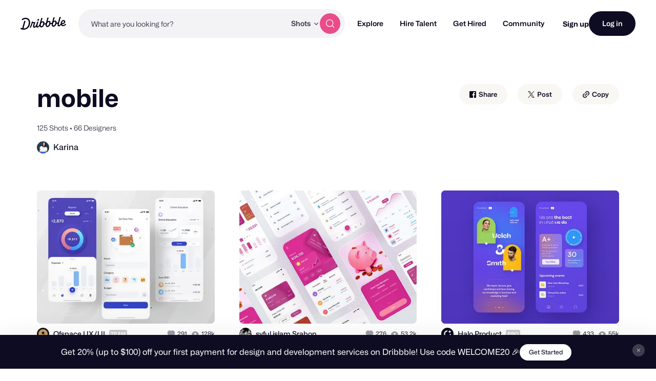

--- FILE ---
content_type: text/css
request_url: https://cdn.dribbble.com/assets/collection-3f787c46fde462ec0b60832a7813a4f5396280157b4585f69519a1e76b4b4651.css
body_size: 569
content:
#wrap-inner{padding:0 0 40px}@media (min-width: 768px){#wrap-inner{padding:0 0 72px}}.collection-header{padding:40px 0}@media (min-width: 768px){.collection-header{padding:72px 0}}.collection-header .title-and-share{display:-ms-flexbox;display:flex;-ms-flex-pack:justify;justify-content:space-between}.collection-header .title-and-share .share-actions{display:none}@media (min-width: 768px){.collection-header .title-and-share .share-actions{display:block;-ms-flex-positive:0;flex-grow:0;white-space:nowrap}}.collection-header .collection-title{-webkit-box-sizing:border-box;box-sizing:border-box;font-family:"Mona Sans", "Helvetica Neue", Helvetica, Arial, sans-serif;font-size:24px;font-weight:700;line-height:29px}@media (min-width: 768px){.collection-header .collection-title{font-family:"Mona Sans", "Helvetica Neue", Helvetica, Arial, sans-serif;font-size:32px;font-weight:700;line-height:38px;-ms-flex-positive:1;flex-grow:1;margin-right:40px}}@media (min-width: 1200px){.collection-header .collection-title{max-width:736px;font-family:"Mona Sans", "Helvetica Neue", Helvetica, Arial, sans-serif;font-size:48px;font-weight:700;line-height:56px}}.collection-header .collection-stats{font-family:"Mona Sans", "Helvetica Neue", Helvetica, Arial, sans-serif;font-size:14px;font-weight:400;line-height:20px;margin-top:12px;color:#3d3d4e}@media (min-width: 768px){.collection-header .collection-stats{margin-top:16px}}@media (min-width: 768px){.collection-header .collection-stats{margin-top:20px}}.collection-header .collection-description{max-width:736px;margin-top:8px;font-family:"Mona Sans", "Helvetica Neue", Helvetica, Arial, sans-serif;font-size:14px;font-weight:400;line-height:20px;color:#6e6d7a}@media (min-width: 768px){.collection-header .collection-description{margin-top:16px}}.collection-header .collection-user{display:-ms-flexbox;display:flex;-ms-flex-direction:column;flex-direction:column;margin-top:16px}@media (min-width: 768px){.collection-header .collection-user{-ms-flex-direction:row;flex-direction:row;-ms-flex-align:center;align-items:center;-ms-flex-pack:justify;justify-content:space-between}}.collection-header .collection-avatar{display:-ms-flexbox;display:flex;-ms-flex-align:center;align-items:center;color:#0d0c22;font-family:"Mona Sans", "Helvetica Neue", Helvetica, Arial, sans-serif;font-size:16px;font-weight:500;line-height:22px}.collection-header .collection-avatar img{width:24px;height:24px;margin-right:8px;overflow:hidden;border-radius:50%;background-color:#f3f3f4}.collection-header .collection-avatar:hover{color:#3d3d4e}.collection-header .collection-avatar:hover img{opacity:0.8}.collection-header .collection-admin-actions{margin-top:16px;white-space:nowrap}@media (min-width: 768px){.collection-header .collection-admin-actions{margin-top:0}}.collection-header .mobile-share{margin-top:16px}@media (min-width: 768px){.collection-header .mobile-share{display:none}}.collection-header .share-actions .form-btn{margin-right:8px}@media (min-width: 768px){.collection-header .share-actions .form-btn{margin-right:16px}}.collection-header .share-actions .form-btn:last-child{margin-right:0}.shots-grid{margin-bottom:32px}@media (min-width: 768px){.shots-grid{margin-bottom:48px}}


--- FILE ---
content_type: text/css
request_url: https://cdn.dribbble.com/assets/master_async-05fb2a7eb65043590044a87ad78a45a104a05e178d3130cae2ab4a021402312a.css
body_size: 28662
content:
.cancel-subscription-overlay input[type='radio']{display:none;margin:0;padding:0}.cancel-subscription-overlay input[type='radio']+label{display:-ms-flexbox;display:flex;-ms-flex-wrap:wrap;flex-wrap:wrap;-ms-flex-align:center;align-items:center}.cancel-subscription-overlay input[type='radio']+label:before{content:'';display:inline-block;width:16px;height:16px;margin-right:10px;-webkit-transition:0.2s linear;transition:0.2s linear;border:1px solid #d0d0d0;background:#fff}.cancel-subscription-overlay input[type='radio']+label:hover,.cancel-subscription-overlay input[type='radio']+label:focus{cursor:pointer}ul.admin{margin:0 0 30px;padding:25px 0 0;border-top:2px solid #f3f3f4}ul.admin.admin-horizontal{margin-top:20px;padding:0;border-top:none;text-align:center}ul.admin.admin-horizontal li{display:inline;margin:0 12px}body#project ul.admin.admin-horizontal{margin-top:0;margin-bottom:0;text-align:left}body#project ul.admin.admin-horizontal li{margin:0 24px 0 0}ul.admin li{margin:0 0 6px;font-weight:normal}ul.admin li,ul.admin li a{padding:3px 0;color:#9e9ea7;font-size:12px;line-height:1}ul.admin li a{opacity:0.5}ul.admin li.status{color:#ea4c89;font-weight:bold}ul.admin li.edit a,ul.admin li.suspend a,ul.admin li.unrebound a{padding-left:17px;background-repeat:no-repeat;background-position:0 50%;background-image:url(/assets/icon-admin-gear-d93c42a3e395c7506b8cda26450c1de54e4542e8b53cc708f31763e6ffd98ab3.png)}@media (-webkit-min-device-pixel-ratio: 1.5),(min-device-pixel-ratio: 1.5),(min-resolution: 1.5dppx){ul.admin li.edit a,ul.admin li.suspend a,ul.admin li.unrebound a{background-image:url(/assets/icon-admin-gear-2x-fec44cac6ce76cbb6c95f25849747f99870d798d5c3e49971b4c5b1afd8e1611.png);background-size:12px 12px}}ul.admin li.flag a{padding-left:17px;background-repeat:no-repeat;background-position:0 50%;background-image:url(/assets/icon-admin-flag-edb218dd89dbc499d2df4a69298613cbd2cb1cd5d3ffac8152cd362358c6ff3a.png?1)}@media (-webkit-min-device-pixel-ratio: 1.5),(min-device-pixel-ratio: 1.5),(min-resolution: 1.5dppx){ul.admin li.flag a{background-image:url(/assets/icon-admin-flag-2x-639e4ea1e840831f3b689f0254163b7fb3c418b74589955e2a654bc533de10ca.png?1);background-size:12px 14px}}ul.admin li.add a{padding-left:17px;background-repeat:no-repeat;background-position:0 50%;background-image:url(/assets/icon-admin-add-28d945115c4e2afb324af1520fd8577f3d4d1688449965181a71a3308c344ed0.png)}@media (-webkit-min-device-pixel-ratio: 1.5),(min-device-pixel-ratio: 1.5),(min-resolution: 1.5dppx){ul.admin li.add a{background-image:url(/assets/icon-admin-add-2x-cab0658787b74530aefa8b310110e84f8e31c665708672092d66fa1a2240d637.png);background-size:12px 12px}}ul.admin li.delete a{padding-left:17px;background-repeat:no-repeat;background-position:0 50%;background-image:url(/assets/icon-admin-x-e0bdcd21d118a1ac9fc2da178f7ac7035813d0247c9fff7960ca5b9be99677f1.png)}@media (-webkit-min-device-pixel-ratio: 1.5),(min-device-pixel-ratio: 1.5),(min-resolution: 1.5dppx){ul.admin li.delete a{background-image:url(/assets/icon-admin-x-2x-0ec21e088f73ba54c1f8b6abefca39efb6d07ce71059190376990c7b27eedfd6.png);background-size:12px 12px}}ul.admin li.remove-from-team a{padding-left:17px;background-repeat:no-repeat;background-position:0 50%;background-image:url(/assets/icon-admin-remove-8cdc821bb5d2b63087a2a7ffe64e453b46a45aebc2578a9955aef3ea11a977da.png)}@media (-webkit-min-device-pixel-ratio: 1.5),(min-device-pixel-ratio: 1.5),(min-resolution: 1.5dppx){ul.admin li.remove-from-team a{background-image:url(/assets/icon-admin-remove-2x-da42a17e87a5da0f1cc3cb5354ab7e6f6601770ae462ed3640fb2e18f41f0c46.png);background-size:12px 12px}}ul.admin li.featured-playoff a,ul.admin li.upgrade a{padding-left:17px;background-repeat:no-repeat;background-position:0 50%;background-image:url(/assets/icon-admin-card-95e6ae0b6d20a2b1d34eb1f59249ce88fec4390b2d248e55fc51601336679e9a.png?1)}@media (-webkit-min-device-pixel-ratio: 1.5),(min-device-pixel-ratio: 1.5),(min-resolution: 1.5dppx){ul.admin li.featured-playoff a,ul.admin li.upgrade a{background-image:url(/assets/icon-admin-card-2x-ad4c0518e732d080dc6beca92185820be7f10dfd5157a8ce8463bff5cbc9fc84.png?1);background-size:12px 12px}}ul.admin li.immunize a{padding-left:17px;background-repeat:no-repeat;background-position:0 50%;background-image:url(/assets/icon-admin-shield-a5bdc0e8488c40315ac0b9895b1dad3e981a99e85773a0fbeaf2eefe7fbcaf01.png?1)}@media (-webkit-min-device-pixel-ratio: 1.5),(min-device-pixel-ratio: 1.5),(min-resolution: 1.5dppx){ul.admin li.immunize a{background-image:url(/assets/icon-admin-shield-2x-5aa7e69126c4e3a2527f8357764419e611932c70812c396f63c3c680bb737714.png?1);background-size:12px 12px}}ul.admin li.immunize a.unimmunize{opacity:1;background-repeat:no-repeat;background-position:0 50%;color:#ea4c89;background-image:url(/assets/icon-admin-shielded-e3ee31c9660162b8cb1be882c01f6f5c2704244730f73246a20a970226db682d.png?1)}@media (-webkit-min-device-pixel-ratio: 1.5),(min-device-pixel-ratio: 1.5),(min-resolution: 1.5dppx){ul.admin li.immunize a.unimmunize{background-image:url(/assets/icon-admin-shielded-2x-45e7b52e46ddff868914a488970a30010bf13dc49138a94b72198036c82d6674.png?1);background-size:12px 12px}}ul.admin li.compare-compress a{padding-left:17px;background-repeat:no-repeat;background-position:0 50%;background-image:url(/assets/icon-admin-star-41a5ba6cfd0d445d5e0de71ed4b7eb31f6dc66a75f59d2a6586c563982737e4c.png?1)}@media (-webkit-min-device-pixel-ratio: 1.5),(min-device-pixel-ratio: 1.5),(min-resolution: 1.5dppx){ul.admin li.compare-compress a{background-image:url(/assets/icon-admin-star-2x-ca80b779a6bc5289d5d12a44746c786233c9c30f3ad3caa86a27bf48f2819e4a.png?1);background-size:12px 12px}}ul.admin li.markup a{padding-left:17px;background-repeat:no-repeat;background-position:0 50%;background-image:url(/assets/icon-admin-wr-2da066dbd2b934775922ceb583d4cca98cec8610aa4d10824985d9856f59782c.png)}@media (-webkit-min-device-pixel-ratio: 1.5),(min-device-pixel-ratio: 1.5),(min-resolution: 1.5dppx){ul.admin li.markup a{background-image:url(/assets/icon-admin-wr-2x-60b079a392ca0f9768ce13f647fbb065565f4589311ed9beb7b8bdeb81452975.png);background-size:12px 12px}}ul.admin li.weekly-replay a.weekly-replay-toggle{padding-left:17px;background-repeat:no-repeat;background-position:0 50%;background-image:url(/assets/icon-admin-weekly-replay-19f6061df71ef756f15ef27d9618dd37463b73cbe80d4b2906ccbdcaff950f29.png)}@media (-webkit-min-device-pixel-ratio: 1.5),(min-device-pixel-ratio: 1.5),(min-resolution: 1.5dppx){ul.admin li.weekly-replay a.weekly-replay-toggle{background-image:url(/assets/icon-admin-weekly-replay-2x-29d1a44b033750a70ffc6eba92e847cd0ee0b55233dc78ef8c2043fb467e50cd.png);background-size:12px 12px}}ul.admin li.weekly-replay div.weekly-replay-display{margin:20px 0;padding:20px 20px 14px;border-radius:4px;background:#fff}ul.admin li.weekly-replay div.weekly-replay-display h3{margin:0 0 10px;font-size:14px;font-weight:500}ul.admin li.weekly-replay div.weekly-replay-display ol{margin:0}ul.admin li.weekly-replay div.weekly-replay-display ol li{margin:0 0 6px;padding:0}ul.admin li.weekly-replay div.weekly-replay-display ol li a{display:block;padding:10px;border:1px solid #dbdbde;border-radius:3px;background:#fff;color:#6e6d7a}ul.admin li a.unflag{opacity:1;background-image:url(/assets/icon-admin-flagged-6eed64483b735c4c678816ba6c049ef552ea6319b4b08394c6f2c65e9f89e661.png);color:#ea4c89}ul.admin li a:hover{opacity:1}ul.admin li a.unflag:hover{color:#ea4c89}ul.admin li a em{margin:1px 12px 0 0;float:right;color:#9e9ea7;font-style:normal}ul.admin li a:hover em{color:#6e6d7a}ul.admin li textarea{width:95%;height:60px;margin:10px 0}ul.admin li .message{margin-top:10px}.new-hover-card{visibility:hidden;position:absolute;z-index:var(--zi-hovercard);-webkit-box-sizing:border-box;box-sizing:border-box;width:490px;margin-bottom:10px;margin-left:-5px;padding:24px;-webkit-transition:opacity 0.15s ease-in;transition:opacity 0.15s ease-in;border:2px solid #f3f3f6;border-radius:8px;opacity:0;background-color:#fff;-webkit-box-shadow:0px 20px 48px rgba(0,0,0,0.2);box-shadow:0px 20px 48px rgba(0,0,0,0.2)}.new-hover-card:has(.hover-card-teams){height:240px}.new-hover-card .profile-avatar-image{width:52px;height:52px}.new-hover-card .profile-avatar-image img{width:100%;height:100%}.new-hover-card .badge-link{position:absolute;bottom:-8px;left:50%;-webkit-transform:translateX(-50%);-ms-transform:translateX(-50%);transform:translateX(-50%)}.new-hover-card .hover-card-shot{-ms-flex-preferred-size:135px;flex-basis:135px;margin-right:16px;overflow:hidden;border-radius:6px;background:#e7e7e9}.new-hover-card .hover-card-shot:last-child{margin-right:0}.new-hover-card .hover-card-shot a{display:-ms-flexbox;display:flex}.new-hover-card .hover-card-user-name{color:#0d0c22;font-family:"Mona Sans", "Helvetica Neue", Helvetica, Arial, sans-serif;font-size:14px;font-weight:400;line-height:17px;font-weight:500}.new-hover-card .hover-card-teams img{border-radius:50%}.new-hover-card .hover-card-shot-image{width:100%;height:80px}.new-hover-card .hover-card-shot-image img{width:100%;height:100%;-o-object-fit:cover;object-fit:cover}.new-hover-card .hover-card-team-image{width:32px;height:32px}.new-hover-card .hover-card-team-image img{width:100%}.new-hover-card .actions-container{display:-ms-flexbox;display:flex;-ms-flex-align:center;align-items:center;gap:8px}.new-hover-card--visible{visibility:visible;opacity:1}.hover-card:hover,.new-hover-card:hover{display:block}.hover-card.center,.new-hover-card.center{margin-left:-188px}.hover-card.center:after,.new-hover-card.center:after{left:184px}.hover-card.top,.new-hover-card.top{margin-top:10px;margin-bottom:0}.hover-card.top:after,.new-hover-card.top:after{top:0;bottom:auto;left:30px;-webkit-transform:rotate(-225deg);-ms-transform:rotate(-225deg);transform:rotate(-225deg)}body#incoming-activity .hover-card.top,body#incoming-activity .new-hover-card.top{margin-top:25px}.hover-card.top.center,.new-hover-card.top.center{margin-left:-188px}.hover-card.top.center:after,.new-hover-card.top.center:after{left:208px}.dialog-heading{max-width:var(--dialog-heading-max-width, 93%);margin-bottom:32px;font-family:inherit;font-size:20px;font-weight:500;line-height:26px}.dialog-actions{display:-ms-flexbox;display:flex;-ms-flex-align:center;align-items:center;-ms-flex-pack:center;justify-content:center;gap:24px;width:100%;margin-top:18px}.dialog-actions>*{-ms-flex:1;flex:1}.dialog-actions>*:only-child{-ms-flex:initial;flex:initial;min-width:140px}.dialog-actions form{display:contents}.dialog-actions form>*{-ms-flex:1;flex:1}.dialog-text-action,a.dialog-text-action{margin:0;padding:0;-webkit-transition:color 0.2s ease;transition:color 0.2s ease;border:none;background:none;color:#6e6d7a;font-family:inherit;font-size:14px;font-weight:600;line-height:1;text-decoration:underline;white-space:nowrap;cursor:pointer}.dialog-text-action:hover,a.dialog-text-action:hover{color:#3d3d4e}.cancel-subscription-overlay input[type='radio']{display:none;margin:0;padding:0}.cancel-subscription-overlay input[type='radio']+label{display:-ms-flexbox;display:flex;-ms-flex-preferred-size:100%;flex-basis:100%;-ms-flex-wrap:wrap;flex-wrap:wrap;-ms-flex-align:center;align-items:center;font-size:14px;font-weight:normal}.cancel-subscription-overlay input[type='radio']+label:before{content:'';display:inline-block;width:16px;height:16px;margin-right:10px;-webkit-transition:0.2s linear;transition:0.2s linear;border:1px solid #d0d0d0;background:#fff}.cancel-subscription-overlay input[type='radio']+label:hover,.cancel-subscription-overlay input[type='radio']+label:focus{cursor:pointer}.cancel-subscription-overlay input[type='radio']+label:before{border-radius:50%}.cancel-subscription-overlay input[type='radio']:checked+label:before{-webkit-transition:none;transition:none;background:#4f3cc9 url("[data-uri]");background-repeat:no-repeat;background-position:center center}.dd-toggle .dd-toggle-control{display:block;position:relative;width:50px;height:30px;-webkit-transition:all ease 0.3s;transition:all ease 0.3s;border-radius:20px;background-color:#bbb}.dd-toggle .dd-toggle-control:hover,.dd-toggle .dd-toggle-control:focus{cursor:pointer;-webkit-filter:brightness(105%);filter:brightness(105%)}.dd-toggle .dd-toggle-control:after{content:'';display:-ms-flexbox;display:flex;position:absolute;top:5px;left:5px;-ms-flex-align:center;align-items:center;width:20px;height:20px;-webkit-transition:all ease 0.3s;transition:all ease 0.3s;border-radius:50%;background-color:#fff}.dd-toggle input{display:none}.dd-toggle input:checked+.dd-toggle-control{background-color:#ea4c89}.dd-toggle input:checked+.dd-toggle-control:after{left:25px}.dd-toggle.dd-toggle-small .dd-toggle-control{width:38px;height:22px}.dd-toggle.dd-toggle-small .dd-toggle-control:after{top:4px;left:4px;width:14px;height:14px}.dd-toggle.dd-toggle-small input:checked+.dd-toggle-control:after{left:20px}.dd-toggle.dd-toggle-light .dd-toggle-control{background-color:#e7e7e9}.dd-toggle.dd-toggle-light .dd-toggle-control:after{background-color:#9e9ea7}.dd-toggle.dd-toggle-light input:checked+.dd-toggle-control{background-color:#fbdbe7}.dd-toggle.dd-toggle-light input:checked+.dd-toggle-control:after{background-color:#ea4c89}.overlay{visibility:hidden;position:fixed;z-index:var(--zi-default-overlay);top:0;left:0;width:0;height:0;overflow:scroll;-webkit-transition:0.07s ease-in;transition:0.07s ease-in;-webkit-transition-property:visibility, opacity;transition-property:visibility, opacity;opacity:0;background:#222;background:rgba(30,30,30,0.9);pointer-events:none}.overlay.overlay-visible{visibility:visible;width:100%;height:100%;opacity:1;pointer-events:auto}.overlay a.close{margin-top:-60px;margin-right:-110px;float:right}@media only screen and (max-width: 800px){.overlay a.close{margin-top:-15px;margin-right:-15px}}.overlay a.close img{width:24px}.overlay h2.section{margin:0 0 10px;overflow:visible;font-size:14px;line-height:1}.overlay p.message{color:#9e9ea7;font-size:13px}.overlay input.search-text{-webkit-box-sizing:border-box;box-sizing:border-box;width:100%;margin-bottom:10px}.lightbox{visibility:hidden;width:520px;margin:20px auto;padding:50px 100px;-webkit-transform:translateY(10px);-ms-transform:translateY(10px);transform:translateY(10px);-webkit-transition:all 0.1s ease-in;transition:all 0.1s ease-in;border-radius:10px;opacity:0;background:#fff;-webkit-box-shadow:0 0 10px rgba(0,0,0,0.5);box-shadow:0 0 10px rgba(0,0,0,0.5)}.overlay-visible .lightbox{visibility:visible;-webkit-transform:translateY(0);-ms-transform:translateY(0);transform:translateY(0);opacity:1}.lightbox .display{position:relative}.lightbox .display p,.lightbox .display li{font-size:14px;line-height:1.4}@media only screen and (max-width: 800px){.lightbox{position:absolute;left:0;-webkit-box-sizing:border-box;box-sizing:border-box;width:100%;margin-left:0;padding:20px}}.overlay-sections{-webkit-box-sizing:border-box;box-sizing:border-box;padding:32px}@media only screen and (max-width: 800px){.overlay-sections{padding:16px}}.overlay-sections a.close{position:absolute;z-index:1;top:-10px;right:-10px;margin:0;float:none}.overlay-sections .lightbox{-webkit-box-sizing:border-box;box-sizing:border-box;margin:0 auto;padding:0;-webkit-transition:all 0.5s cubic-bezier(0.68, -0.55, 0.265, 1.2);transition:all 0.5s cubic-bezier(0.68, -0.55, 0.265, 1.2);border-radius:16px;background-color:#fff;-webkit-box-shadow:0 0px 10px rgba(0,0,0,0.1);box-shadow:0 0px 10px rgba(0,0,0,0.1)}@media only screen and (max-width: 800px){.overlay-sections .lightbox{position:static}}.overlay-sections .overlay-header,.overlay-sections .overlay-body,.overlay-sections .overlay-footer{padding:32px}@media only screen and (max-width: 800px){.overlay-sections .overlay-header,.overlay-sections .overlay-body,.overlay-sections .overlay-footer{padding:16px}}.overlay-sections .overlay-header{border-radius:16px 16px 0 0}.overlay-sections .overlay-footer{border-top:1px solid #dbdbde}.overlay-video{display:-ms-flexbox;display:flex;-webkit-box-sizing:border-box;box-sizing:border-box;-ms-flex-align:center;align-items:center;-ms-flex-pack:center;justify-content:center;padding:20px;background:rgba(255,255,255,0.95)}.overlay-video .lightbox{position:relative;-webkit-box-sizing:border-box;box-sizing:border-box;width:100%;max-width:1200px;margin:0;padding:0;background:transparent;-webkit-box-shadow:0 20px 60px 10px rgba(0,0,0,0.2);box-shadow:0 20px 60px 10px rgba(0,0,0,0.2)}@media only screen and (min-width: 960px){.overlay-video .lightbox{width:90%}}.overlay-video .lightbox .video-embed{position:relative;height:0;margin:0 auto;padding-bottom:56.25%;overflow:hidden;border-radius:0.5rem;background:#e7e7e9}.overlay-video .lightbox .video-embed iframe{position:absolute;top:0;left:0;width:100%;height:100%}.overlay-video a.close{display:-ms-inline-flexbox;display:inline-flex;position:absolute;z-index:1;top:-1rem;right:-1rem;-webkit-box-sizing:border-box;box-sizing:border-box;-ms-flex-align:center;align-items:center;-ms-flex-pack:center;justify-content:center;width:2rem;height:2rem;margin:0;float:none;border:2px solid #fff;border-radius:50%;background:#ea4c89;-webkit-box-shadow:0 2px 4px rgba(0,0,0,0.1);box-shadow:0 2px 4px rgba(0,0,0,0.1)}@media only screen and (min-width: 960px){.overlay-video a.close{top:-1.5rem;right:-1.5rem;width:3rem;height:3rem;border:4px solid #fff}}.overlay-video a.close:hover{background:#f082ac}.overlay-video a.close:after{content:'';display:inline-block;width:16px;height:16px;margin-left:0;background:url('data:image/svg+xml;utf8,<svg width="16" height="16" viewBox="0 0 16 16" fill="none" xmlns="http://www.w3.org/2000/svg"><rect width="15.9995" height="15.9998" fill="black" fill-opacity="0"/><path d="M10.8278 7.99975L15.4137 3.41375C16.1947 2.63275 16.1947 1.36675 15.4137 0.58575C14.6337 -0.19525 13.3658 -0.19525 12.5858 0.58575L7.99975 5.17175L3.41375 0.58575C2.63375 -0.19525 1.36575 -0.19525 0.58575 0.58575C-0.19525 1.36675 -0.19525 2.63275 0.58575 3.41375L5.17175 7.99975L0.58575 12.5858C-0.19525 13.3668 -0.19525 14.6327 0.58575 15.4137C0.97575 15.8047 1.48775 15.9998 1.99975 15.9998C2.51175 15.9998 3.02375 15.8047 3.41375 15.4137L7.99975 10.8278L12.5858 15.4137C12.9758 15.8047 13.4878 15.9998 13.9998 15.9998C14.5118 15.9998 15.0237 15.8047 15.4137 15.4137C16.1947 14.6327 16.1947 13.3668 15.4137 12.5858L10.8278 7.99975Z" fill="white"/></svg>');background-size:contain}@media only screen and (max-width: 959px){.overlay-video a.close:after{-webkit-transform:scale(0.75);-ms-transform:scale(0.75);transform:scale(0.75)}}.cancel-subscription-overlay{display:-ms-flexbox;display:flex}.cancel-subscription-overlay input[type='radio']:checked+label:before{border:1px solid #4f3cc9}.cancel-subscription-overlay .lightbox{margin-block:auto;position:relative;width:580px;padding:0;background:#fff}@media only screen and (max-width: 959px){.cancel-subscription-overlay .lightbox{width:100%}}.cancel-subscription-overlay a.close{display:none}.cancel-subscription-overlay .cancel-subscription-overlay-actions{border-bottom-right-radius:10px;border-bottom-left-radius:10px}.overlay.overlay-with-shot-header a.close{position:absolute;z-index:10;top:-10px;right:-10px;margin:0;float:none}.overlay.overlay-with-shot-header .lightbox{position:relative;width:520px;max-width:520px;padding:0;background:#fff}@media only screen and (max-width: 959px){.overlay.overlay-with-shot-header .lightbox{width:98%;margin:0 auto}}.overlay.overlay-with-shot-header header{position:relative;border-radius:10px 10px 0 0;font-size:0;text-align:center}.overlay.overlay-with-shot-header header span{position:absolute;right:0;bottom:50%;padding-bottom:20px;-webkit-transform:rotate(-90deg) translateX(50%);-ms-transform:rotate(-90deg) translateX(50%);transform:rotate(-90deg) translateX(50%);-webkit-transform-origin:100% 100%;-ms-transform-origin:100% 100%;transform-origin:100% 100%;color:#9e9ea7}.overlay.overlay-with-shot-header header span a{color:#9e9ea7;text-decoration:underline}.overlay.overlay-with-shot-header header .overlay_shot{width:80%;height:auto;margin:0 auto;overflow:hidden}.overlay.overlay-with-shot-header .display section p{color:#6e6d7a;font-size:20px}.overlay.overlay-with-split-content a.close{position:absolute;z-index:10;top:-10px;right:-10px;margin:0;float:none}.overlay.overlay-with-split-content .lightbox{position:relative;width:990px;padding:0;background:#fff}@media only screen and (max-width: 990px){.overlay.overlay-with-split-content .lightbox{width:98%;margin:0 auto}}.overlay.overlay-with-split-content .display{display:-ms-flexbox;display:flex}@media only screen and (max-width: 990px){.overlay.overlay-with-split-content .display{-ms-flex-direction:column;flex-direction:column}}.overlay.overlay-with-split-content .display section{width:50%;margin:40px 0}.overlay.overlay-with-split-content .display section:first-of-type{display:-ms-flexbox;display:flex;-ms-flex-direction:column;flex-direction:column;-ms-flex-pack:end;justify-content:flex-end;padding-right:20px;padding-left:40px;-webkit-box-shadow:1px 0 0 #e7e7e9;box-shadow:1px 0 0 #e7e7e9}.overlay.overlay-with-split-content .display section:last-of-type{padding-right:40px;padding-left:20px}@media only screen and (max-width: 990px){.overlay.overlay-with-split-content .display section{width:auto}.overlay.overlay-with-split-content .display section:first-of-type{margin-bottom:0}.overlay.overlay-with-split-content .display section:first-of-type,.overlay.overlay-with-split-content .display section:last-of-type{padding-right:40px;padding-left:40px;-webkit-box-shadow:none;box-shadow:none}}.overlay.overlay-with-split-content .display p{margin-bottom:24px;color:#000;font-size:20px;line-height:1.6}.overlay.overlay-with-split-content .display p:last-of-type{margin-bottom:0}.overlay.overlay-wide a.close{position:absolute;z-index:10;top:-10px;right:-10px;margin:0;float:none}.overlay.overlay-wide .lightbox{position:relative;width:686px;max-width:686px;padding:40px 30px;background:#fff}@media only screen and (max-width: 959px){.overlay.overlay-wide .lightbox{top:12px;width:98%;margin:0 auto;padding:20px}}.overlay.overlay-wide .display section h3{padding-bottom:20px;color:#000;font-size:24px}.overlay.overlay-wide .display section p{color:#6e6d7a;font-size:16px}.tipsy{position:absolute;z-index:var(--zi-tipsy);padding:5px;font-size:13px;line-height:1.4;pointer-events:none}.tipsy-cta{-webkit-animation:tipsy-cta 1.5s linear 3;animation:tipsy-cta 1.5s linear 3;will-change:transform}.tipsy-inner{max-width:196px;padding:10px 12px;border-radius:4px;background:#0d0c22 repeat-x top left;-webkit-box-shadow:1 1px 3px rgba(0,0,0,0.5);box-shadow:1 1px 3px rgba(0,0,0,0.5);color:#fff;color:rgba(255,255,255,0.9);text-align:center;word-wrap:break-word;overflow-wrap:break-word}body#jobs .tipsy-inner,body#deals .tipsy-inner{background:#4f3cc9;color:#fff}.tipsy-arrow{position:absolute;width:10px;height:5px;background:url(/assets/tipsy-deepbluesea-60127ce35a8b71b03905f10da5f4143668c9e6bb8f6bbe506aebff15148a8f65.png) no-repeat top left;background-size:10px 10px}body#jobs .tipsy-arrow,body#deals .tipsy-arrow{background-image:url(/assets/tipsy-blue-6ff6c5be716da424f2cfc8833d4071338af17b5939e0c7418d68b2128a43fd10.png)}.tipsy-alt .tipsy-inner{background-color:#ea4c89}.tipsy-alt .tipsy-arrow{background-image:url(/assets/tipsy-pink-7663a9fb83e39a0b6579fb5cb29ea2011b1def82b7faa0d9801824b6a86206ba.png)}.tipsy-pb .tipsy-inner,body.dark .tipsy-pb .tipsy-inner{background-color:#77e0b5;color:#fff}.tipsy-pb .tipsy-arrow,body.dark .tipsy-pb .tipsy-arrow{background-image:url(/assets/tipsy-seafoam-b1b1343a5fbc037f147e3dc9fcd968b1a7b0baf15bff87a8115823d605506af3.png)}.tipsy-n .tipsy-arrow{top:0;left:50%;margin-left:-4px}.tipsy-nw .tipsy-arrow{top:0;left:10px}.tipsy-ne .tipsy-arrow{top:0;right:10px}.tipsy-s .tipsy-arrow{bottom:0;left:50%;margin-left:-4px;background-position:bottom left}.tipsy-sw .tipsy-arrow{bottom:0;left:10px;background-position:bottom left}.tipsy-se .tipsy-arrow{right:10px;bottom:0;background-position:bottom left}.tipsy-e .tipsy-arrow{top:50%;right:0;width:5px;height:9px;margin-top:-4px;background-position:top right}.tipsy-w .tipsy-arrow{top:50%;left:0;width:5px;height:9px;margin-top:-4px}.tipsy p{margin:0 0 10px;text-align:left}.tipsy p:last-child{margin:0}@-webkit-keyframes tipsy-cta{0%,25%,50%,75%,100%{-webkit-transform:translateY(0);transform:translateY(0)}40%{-webkit-transform:translateY(-10%);transform:translateY(-10%)}60%{-webkit-transform:translateY(-3%);transform:translateY(-3%)}}@keyframes tipsy-cta{0%,25%,50%,75%,100%{-webkit-transform:translateY(0);transform:translateY(0)}40%{-webkit-transform:translateY(-10%);transform:translateY(-10%)}60%{-webkit-transform:translateY(-3%);transform:translateY(-3%)}}#bucket-add{padding:50px}#bucket-add .bucket-heading{margin-bottom:20px}#bucket-add #bucket_form{display:-ms-flexbox;display:flex;-ms-flex-align:center;align-items:center;-ms-flex-pack:justify;justify-content:space-between}#bucket-add a.close{margin-top:-40px;margin-right:-40px;color:#dbdbde}span.bucket-img{position:absolute;top:0;left:0;width:60px;height:58px;padding:5px;opacity:0.6;background:url(/assets/bucket-frame-cac614304b5919ac834414ed5a0b407a986858793acfb608b09455deb74c431c.png) no-repeat 0 0}span.bucket-img img{max-width:60px;max-height:45px;float:left;background:url(/assets/bucket-frame-cac614304b5919ac834414ed5a0b407a986858793acfb608b09455deb74c431c.png) no-repeat 0 0}.scrolling-selection-list{height:275px;margin:0 0 25px;overflow:auto}.scrolling-selection-list li{position:relative;margin:0 0 5px;border-radius:5px;font-size:13px;line-height:1.2}.scrolling-selection-list li:last-child{margin:0}.scrolling-selection-list li.current a{background:#fafafb}.scrolling-selection-list li a{display:block;padding:6px;overflow:hidden;border:1px solid #ccc;border-radius:5px;background:#fff}.scrolling-selection-list li a strong{display:block;margin-right:50px;color:#0d0c22}#bucket-add .scrolling-selection-list li a,#project-add .scrolling-selection-list li a{min-height:68px;padding-left:86px}#bucket-add .scrolling-selection-list li a span.for-team em,#project-add .scrolling-selection-list li a span.for-team em{font-style:normal;font-weight:bold}#bucket-add .scrolling-selection-list li a span.for-team img,#project-add .scrolling-selection-list li a span.for-team img{width:16px;margin:-1px 4px 0 0;float:left;border-radius:50%}#bucket-add .scrolling-selection-list li a span.bucket-img,#project-add .scrolling-selection-list li a span.bucket-img{top:6px;left:6px}#list-add .scrolling-selection-list li a,#good-add .scrolling-selection-list li a{padding-left:10px}#list-add .scrolling-selection-list li a span.good-price,#good-add .scrolling-selection-list li a span.good-price{margin-left:5px}.scrolling-selection-list li a span.good-meta{line-height:16px}.scrolling-selection-list li.included a,.scrolling-selection-list li.bucketed a{background-color:#f8f8f8;background-repeat:no-repeat;background-position:100% 50%;background-image:url(/assets/icon-check-big-b60030c24ce0fea926d8ae239082a92ce15ae8d887e006ad38891eb7302b5c0f.png)}@media (-webkit-min-device-pixel-ratio: 1.5),(min-device-pixel-ratio: 1.5),(min-resolution: 1.5dppx){.scrolling-selection-list li.included a,.scrolling-selection-list li.bucketed a{background-image:url(/assets/icon-check-big-2x-11bd3b959ba6f7c4f335e05dd6df7c9d222ea96b3ff276d6ffae65abefa86a89.png);background-size:46px 26px}}.scrolling-selection-list li.included a strong,.scrolling-selection-list li.bucketed a strong{color:#0d0c22}.scrolling-selection-list li.included a span.bucket-meta,.scrolling-selection-list li.included a span.list-meta,.scrolling-selection-list li.included a span.good-meta,.scrolling-selection-list li.bucketed a span.bucket-meta,.scrolling-selection-list li.bucketed a span.list-meta,.scrolling-selection-list li.bucketed a span.good-meta{color:#6e6d7a}.scrolling-selection-list li.included a span.bucket-timestamp,.scrolling-selection-list li.bucketed a span.bucket-timestamp{color:#9e9ea7}.scrolling-selection-list li.included.current a,.scrolling-selection-list li.included a:hover,.scrolling-selection-list li.bucketed.current a,.scrolling-selection-list li.bucketed a:hover{background-image:url(/assets/icon-minus-big-2e1f4029731f876b4048b600420534d62edc02584e4c9ebec0e234ea998ad7e4.png)}@media (-webkit-min-device-pixel-ratio: 1.5),(min-device-pixel-ratio: 1.5),(min-resolution: 1.5dppx){.scrolling-selection-list li.included.current a,.scrolling-selection-list li.included a:hover,.scrolling-selection-list li.bucketed.current a,.scrolling-selection-list li.bucketed a:hover{background-image:url(/assets/icon-minus-big-2x-b5ac8e91571c355672d03a8f609b29c209f165f8a34aaca00206754329a7ce2c.png);background-size:46px 26px}}.scrolling-selection-list li.selected a,.scrolling-selection-list li.selected a:hover{background-color:#fff;background-repeat:no-repeat;background-position:349px 25px;color:#333;background-image:url(/assets/processing-0adc8c1c97e052c873286dfd67ae4b039dd9bb29e66d9cff02e3bf56a77004e9.gif)}@media (-webkit-min-device-pixel-ratio: 1.5),(min-device-pixel-ratio: 1.5),(min-resolution: 1.5dppx){.scrolling-selection-list li.selected a,.scrolling-selection-list li.selected a:hover{background-image:url(/assets/processing-2x-fc251e4ee84e06b69a4fcb246c68d8425fa62ea3872a3322a98dd36d75a66337.gif);background-size:32px 32px}}.scrolling-selection-list li.selected a span.bucket-meta,.scrolling-selection-list li.selected a span.list-meta,.scrolling-selection-list li.selected a span.good-meta,.scrolling-selection-list li.selected a:hover span.bucket-meta,.scrolling-selection-list li.selected a:hover span.list-meta,.scrolling-selection-list li.selected a:hover span.good-meta{color:#9e9ea7}span.bucket-meta,span.list-meta,span.good-meta{display:block;margin:4px 0 0;color:#6e6d7a;font-size:12px}span.bucket-meta.bucket-timestamp,span.list-meta.bucket-timestamp,span.good-meta.bucket-timestamp{color:#9e9ea7;font-size:11px}span.bucket-meta span.sep,span.list-meta span.sep,span.good-meta span.sep{margin:0 2px;color:#dbdbde}span.bucket-meta span.good-store,span.list-meta span.good-store,span.good-meta span.good-store{display:block;margin:5px 0}span.bucket-meta span.good-store img,span.list-meta span.good-store img,span.good-meta span.good-store img{width:16px;margin:0 7px 0 0;float:left}#bucket-add div.create-bucket,#bucket-add div.create-good,#project-add div.create-bucket,#project-add div.create-good,#list-add div.create-bucket,#list-add div.create-good,#good-add div.create-bucket,#good-add div.create-good{display:none}#list-add form.gen-form fieldset label.private b{padding:0 17px 0 0;background-repeat:no-repeat;background-position:100% 50%;background-image:url(/assets/icon-private-90431603ddcced5714a96df29c0cdd6718b64c08741629e35df0755504684714.png)}@media (-webkit-min-device-pixel-ratio: 1.5),(min-device-pixel-ratio: 1.5),(min-resolution: 1.5dppx){#list-add form.gen-form fieldset label.private b{background-image:url(/assets/icon-private-2x-6f6424c5742b60bc6abcf0b8e98e34eebf28fe41bbd900abb1ea56fed0f91ef0.png);background-size:11px 12px}}#list-add p.message{padding:0 0 0 17px;background-repeat:no-repeat;background-position:0 50%;background-image:url(/assets/icon-private-90431603ddcced5714a96df29c0cdd6718b64c08741629e35df0755504684714.png)}@media (-webkit-min-device-pixel-ratio: 1.5),(min-device-pixel-ratio: 1.5),(min-resolution: 1.5dppx){#list-add p.message{background-image:url(/assets/icon-private-2x-6f6424c5742b60bc6abcf0b8e98e34eebf28fe41bbd900abb1ea56fed0f91ef0.png);background-size:11px 12px}}#list-add ol.scrolling-selection-list li.processing{padding-left:0;background-position:95% 50%}#list-add ol.scrolling-selection-list li a strong img.private{position:relative;top:1px;margin:0 0 0 2px}a.new-good{position:absolute;top:-4px;right:0}.site-notifications{position:fixed;z-index:calc(var(--zi-tipsy) + 1);bottom:20px;left:0;-webkit-box-sizing:border-box;box-sizing:border-box;width:100%;padding:0 20px;pointer-events:none}@media (min-width: 768px){.site-notifications{bottom:48px}}.site-notifications .site-notification{margin-bottom:10px}.site-notifications .site-notification-inner{position:relative;-webkit-box-sizing:border-box;box-sizing:border-box;max-width:380px;margin:0 auto;padding:16px 16px 16px 48px;border-radius:12px;background:#0d0c22;-webkit-box-shadow:0px 20px 48px rgba(0,0,0,0.2);box-shadow:0px 20px 48px rgba(0,0,0,0.2);pointer-events:auto}.site-notifications .site-notification-inner.has-button{max-width:726px}.site-notifications .site-notification-inner.has-button .site-notification-content{display:-ms-flexbox;display:flex;-ms-flex-wrap:wrap;flex-wrap:wrap;-ms-flex-align:center;align-items:center}.site-notifications .site-notification-inner.has-button .site-notification-text{max-width:482px}.site-notifications .site-notification-inner.has-button .site-notification-button{max-width:152px;height:unset;margin:10px 24px 0 0}@media (min-width: 768px){.site-notifications .site-notification-inner.has-button .site-notification-button{height:40px;margin-top:0}}@media (min-width: 768px){.site-notifications .site-notification-inner{padding:24px 24px 24px 60px}}.site-notifications .site-notification-icon{display:-ms-flexbox;display:flex;position:absolute;top:14px;left:12px;-webkit-box-sizing:border-box;box-sizing:border-box;-ms-flex-align:center;align-items:center;-ms-flex-pack:center;justify-content:center;width:24px;height:24px;border-width:3px;border-style:solid;border-radius:50%}@media (min-width: 768px){.site-notifications .site-notification-icon{top:23px;left:24px}}.site-notifications .site-notification-icon svg{width:8px;height:8px;color:#fff}.site-notifications .site-notification-icon.error{border-color:#993333;background:#f55}.site-notifications .site-notification-icon.success{border-color:#47866d;background:#77e0b5}.site-notifications .site-notification-icon.success svg{width:10px;height:10px}.site-notifications .site-notification-icon.info{border-color:#3f30a1;background:#7263d4}.site-notifications .site-notification-icon.info svg{width:10px;height:10px;-webkit-transform:rotate(180deg);-ms-transform:rotate(180deg);transform:rotate(180deg)}.site-notifications h4{margin:0;padding:0;border:0}.site-notifications .site-notification-tittle{padding-right:20px;color:#fff;text-align:left;font-family:"Mona Sans", "Helvetica Neue", Helvetica, Arial, sans-serif;font-size:14px;font-weight:500;line-height:20px}@media (min-width: 768px){.site-notifications .site-notification-tittle{padding-right:24px}}@media (min-width: 768px){.site-notifications .site-notification-tittle{font-family:"Mona Sans", "Helvetica Neue", Helvetica, Arial, sans-serif;font-size:16px;font-weight:500;line-height:22px}}.site-notifications .site-notification-message{margin-top:4px;color:#dbdbde;text-align:left;font-family:"Mona Sans", "Helvetica Neue", Helvetica, Arial, sans-serif;font-size:14px;font-weight:400;line-height:20px}.site-notifications .site-notification-message ul{padding-left:16px;list-style-type:disc}.site-notifications .site-notification-message li{margin-top:8px}.site-notifications .site-notification-message a{color:#dbdbde;text-decoration:underline}.site-notifications .site-notification-close{position:absolute;top:8px;right:16px;-webkit-transition:opacity;transition:opacity;opacity:0.6;color:#fff}@media (min-width: 768px){.site-notifications .site-notification-close{top:16px;right:22px}}.site-notifications .site-notification-close:hover{opacity:1}:root{--tagify-dd-color-primary: 234, 100, 217}.tagify{--tags-border-color: #e7e7e9;--tag-bg: #dbdbde;--tag-hover: #dbdbde;--tag-text-color: #0d0c22;--tag-text-color--edit: #3d3d4e;--tag-pad: 4px 10px;--tag-inset-shadow-size: 1em;--tag-invalid-color: #6e6d7a;--tag-invalid-bg: rgba(110, 109, 122, 0.5);--tag-remove-bg: rgba(110, 109, 122, 0.3);--tag-remove-btn-bg: none;--tag-remove-btn-bg--hover: #5b5a64;--tag--min-width: 1ch;--tag--max-width: auto;--tag-hide-transition: 0.2s;--placeholder-color: #6e6d7a;--loader-size: 0.6em;display:-ms-flexbox;display:flex;position:relative;-webkit-box-sizing:border-box;box-sizing:border-box;-ms-flex-wrap:wrap;flex-wrap:wrap;-ms-flex-align:center;align-items:center;min-height:56px;padding:4px 10px;-webkit-transition:0.1s;transition:0.1s;border:2px solid #e7e7e9;border-radius:12px;outline:none;background-color:#fff;line-height:inherit;cursor:text}@-webkit-keyframes tags--bump{30%{-webkit-transform:scale(1.2);transform:scale(1.2)}}@keyframes tags--bump{30%{-webkit-transform:scale(1.2);transform:scale(1.2)}}@-webkit-keyframes rotateLoader{to{-webkit-transform:rotate(1turn);transform:rotate(1turn)}}@keyframes rotateLoader{to{-webkit-transform:rotate(1turn);transform:rotate(1turn)}}.tagify:hover{border-color:rgba(0,0,0,0.1);background-color:#fff;-webkit-box-shadow:0 0 0 4px rgba(var(--tagify-dd-color-primary), 0.1);box-shadow:0 0 0 4px rgba(var(--tagify-dd-color-primary), 0.1)}.tagify.tagify--focus{-webkit-transition:0s;transition:0s;border-color:rgba(234,100,217,0.4);background-color:#fff;-webkit-box-shadow:0 0 0 4px rgba(var(--tagify-dd-color-primary), 0.1);box-shadow:0 0 0 4px rgba(var(--tagify-dd-color-primary), 0.1)}.tagify[readonly]{cursor:default}.tagify[readonly]>.tagify__input{visibility:hidden;width:0;margin:4px 0}.tagify[readonly] .tagify__tag__removeBtn{display:none}.tagify[readonly] .tagify__tag>div{padding:8px 15px;padding:var(--tag-menu-pad)}.tagify[readonly] .tagify__tag>div:before{background:linear-gradient(45deg, var(--tag-bg) 25%, transparent 25%, transparen 50%, var(--tag-bg) 50%, var(--tag-bg) 75%, transparent 75%, transparent) 0/5px 5px;-webkit-box-shadow:none;box-shadow:none;-webkit-filter:brightness(0.95);filter:brightness(0.95)}.tagify--loading .tagify__input:before{content:none}.tagify--loading .tagify__input:after{content:'';width:0.7em;width:var(--loader-size);height:0.7em;height:var(--loader-size);margin:-2px 0 -2px 0.5em;-webkit-animation:rotateLoader 0.4s infinite linear;animation:rotateLoader 0.4s infinite linear;border:3px solid;border-radius:50%;border-color:#f3f3f4 #e7e7e9 #dbdbde transparent;opacity:1;vertical-align:middle}.tagify--loading .tagify__input:empty:after{margin-left:0}.tagify+input,.tagify+textarea{display:none !important}.tagify__tag{display:-ms-inline-flexbox;display:inline-flex;position:relative;z-index:1;-ms-flex-align:center;align-items:center;min-width:0;margin:4px 0 4px 4px;-webkit-transition:0.13s ease-out;transition:0.13s ease-out;outline:none;font-size:14px;line-height:1em;cursor:default}.tagify__tag>div{-webkit-box-sizing:border-box;box-sizing:border-box;width:100%;min-width:0;max-width:100%;padding:4px 10px;padding:var(--tag-pad);-webkit-transition:0.13s ease-out;transition:0.13s ease-out;border-radius:4px;color:#0d0c22;color:var(--tag-text-color);font-family:"Mona Sans", "Helvetica Neue", Helvetica, Arial, sans-serif;font-size:13px;font-weight:500;line-height:inherit;vertical-align:top;-webkit-user-select:none;-moz-user-select:none;-ms-user-select:none;user-select:none}.tagify__tag>div>*{display:inline-block;min-width:var(--tag--min-width);max-width:100%;overflow:hidden;-webkit-transition:0.4s ease, 0.1s color;transition:0.4s ease, 0.1s color;text-overflow:ellipsis;vertical-align:top;white-space:nowrap}.tagify__tag>div>*[contenteditable]{max-width:350px;margin:-2px;padding:2px;outline:none;cursor:text;-webkit-user-select:text;-moz-user-select:text;-ms-user-select:text;user-select:text}.tagify__tag>div:before{content:'';position:absolute;z-index:-1;top:0;right:0;bottom:0;left:0;-webkit-transition:120ms ease;transition:120ms ease;-webkit-animation:tags--bump 0.3s ease-out 1;animation:tags--bump 0.3s ease-out 1;border-radius:inherit;-webkit-box-shadow:0 0 0 1em #dbdbde inset;box-shadow:0 0 0 1em #dbdbde inset;-webkit-box-shadow:0 0 0 var(--tag-inset-shadow-size) var(--tag-bg) inset;box-shadow:0 0 0 var(--tag-inset-shadow-size) var(--tag-bg) inset;pointer-events:none}.tagify__tag:hover:not([readonly]) div:before{top:-2px;right:-2px;bottom:-2px;left:-2px;-webkit-box-shadow:0 0 0 1em #dbdbde inset;box-shadow:0 0 0 1em #dbdbde inset;-webkit-box-shadow:0 0 0 var(--tag-inset-shadow-size) var(--tag-hover) inset;box-shadow:0 0 0 var(--tag-inset-shadow-size) var(--tag-hover) inset}.tagify__tag.tagify--noAnim>div:before{-webkit-animation:none;animation:none}.tagify__tag.tagify--hide{width:0 !important;margin-right:0;margin-left:0;padding-right:0;padding-left:0;-webkit-transform:scale(0);-ms-transform:scale(0);transform:scale(0);-webkit-transition:0.3s;transition:0.3s;-webkit-transition:var(--tag-hide-transition);transition:var(--tag-hide-transition);opacity:0;pointer-events:none}.tagify__tag.tagify--mark div:before{-webkit-animation:none;animation:none}.tagify__tag.tagify--notAllowed:not(.tagify__tag--editable) div>span{opacity:0.5}.tagify__tag.tagify--notAllowed:not(.tagify__tag--editable) div:before{-webkit-transition:0.2s;transition:0.2s;-webkit-box-shadow:0 0 0 1em rgba(110,109,122,0.5) inset !important;box-shadow:0 0 0 1em rgba(110,109,122,0.5) inset !important;-webkit-box-shadow:0 0 0 var(--tag-inset-shadow-size) var(--tag-invalid-bg) inset !important;box-shadow:0 0 0 var(--tag-inset-shadow-size) var(--tag-invalid-bg) inset !important}.tagify__tag[readonly] .tagify__tag__removeBtn{display:none}.tagify__tag[readonly]>div:before{background:linear-gradient(45deg, var(--tag-bg) 25%, transparent 25%, transparen 50%, var(--tag-bg) 50%, var(--tag-bg) 75%, transparent 75%, transparent) 0/5px 5px;-webkit-box-shadow:none;box-shadow:none;-webkit-filter:brightness(0.95);filter:brightness(0.95)}.tagify__tag--editable>div{color:#3d3d4e;color:var(--tag-text-color--edit)}.tagify__tag--editable>div:before{-webkit-box-shadow:0 0 0 2px #dbdbde inset !important;box-shadow:0 0 0 2px #dbdbde inset !important;-webkit-box-shadow:0 0 0 2px var(--tag-hover) inset !important;box-shadow:0 0 0 2px var(--tag-hover) inset !important}.tagify__tag--editable.tagify--invalid>div:before{-webkit-box-shadow:0 0 0 2px #6e6d7a inset !important;box-shadow:0 0 0 2px #6e6d7a inset !important;-webkit-box-shadow:0 0 0 2px var(--tag-invalid-color) inset !important;box-shadow:0 0 0 2px var(--tag-invalid-color) inset !important}.tagify__tag__removeBtn{display:-ms-inline-flexbox;display:inline-flex;-ms-flex-negative:0;flex-shrink:0;-ms-flex-align:center;align-items:center;-ms-flex-pack:center;justify-content:center;-ms-flex-order:5;order:5;width:14px;height:14px;margin-right:4.6666666667px;margin-left:-4.6666666667px;-webkit-transition:0.2s ease-out;transition:0.2s ease-out;border-radius:50%;background:none;background:var(--tag-remove-btn-bg);color:#0d0c22;color:var(--tag-text-color);font:14px Serif;line-height:14px;cursor:pointer}.tagify__tag__removeBtn:after{content:'\00D7'}.tagify__tag__removeBtn:hover{background:#5b5a64;background:var(--tag-remove-btn-bg--hover);color:#fff}.tagify__tag__removeBtn:hover+div>span{opacity:0.5}.tagify__tag__removeBtn:hover+div:before{-webkit-transition:0.2s;transition:0.2s;-webkit-box-shadow:0 0 0 1em rgba(110,109,122,0.3) inset !important;box-shadow:0 0 0 1em rgba(110,109,122,0.3) inset !important;-webkit-box-shadow:0 0 0 var(--tag-inset-shadow-size) var(--tag-remove-bg) inset !important;box-shadow:0 0 0 var(--tag-inset-shadow-size) var(--tag-remove-bg) inset !important}.tagify:not(.tagify--mix) .tagify__input br{display:none}.tagify:not(.tagify--mix) .tagify__input *{display:inline;white-space:nowrap}.tagify__input{display:block;display:inline-block;position:relative;-webkit-box-sizing:inherit;box-sizing:inherit;-ms-flex-positive:1;flex-grow:1;min-width:110px;min-height:1.5lh;margin:5px;padding:var(--tag-pad);overflow:hidden;color:var(--input-color);line-height:normal;white-space:pre-wrap}@supports (-moz-appearance: none){.tagify__input:empty{display:-ms-flexbox;display:flex}}.tagify__input:empty:before{-webkit-transition:0.2s ease-out;transition:0.2s ease-out;-webkit-transform:none;-ms-transform:none;transform:none;opacity:0.5;width:auto}.tagify__input:focus{outline:none}.tagify__input:focus:before{-webkit-transition:0.2s ease-out;transition:0.2s ease-out;-webkit-transform:translateX(6px);-ms-transform:translateX(6px);transform:translateX(6px);opacity:0}@supports (-moz-appearance: none){.tagify__input:focus:before{display:none}}@media all and (-ms-high-contrast: none),(-ms-high-contrast: active){.tagify__input:focus:before{display:none}}@supports (-ms-ime-align: auto){.tagify__input:focus:before{display:none}}.tagify__input:focus:empty:before{-webkit-transition:0.2s ease-out;transition:0.2s ease-out;-webkit-transform:none;-ms-transform:none;transform:none;opacity:0.3}@supports (-moz-appearance: none){.tagify__input:focus:empty:before{display:inline-block}}.tagify__input:before{content:attr(data-placeholder);display:inline-block;position:absolute;z-index:1;top:4px;width:0;opacity:0;color:#6e6d7a;color:var(--placeholder-color);white-space:nowrap;pointer-events:none}.tagify--mix .tagify__input:before{position:static;line-height:inherit}@supports (-moz-appearance: none){.tagify__input:before{position:relative;line-height:inherit}}.tagify__input:after{content:attr(data-suggest);display:inline-block;opacity:0.3;color:#0d0c22;white-space:pre;pointer-events:none}.tagify__input .tagify__tag{margin:0}.tagify__input .tagify__tag>div{padding-top:0;padding-bottom:0}.tagify--mix{line-height:1.7}.tagify--mix .tagify__input{width:100%;height:100%;margin:0;padding:4px;line-height:inherit}.tagify--mix .tagify__input:after{content:none}.tagify--select:after{content:'';position:absolute;top:50%;right:0;bottom:0;width:10px;height:10px;-webkit-transform:translate(-150%, -50%) scaleX(1.2) rotate(90deg);-ms-transform:translate(-150%, -50%) scaleX(1.2) rotate(90deg);transform:translate(-150%, -50%) scaleX(1.2) rotate(90deg);-webkit-transition:0.2s ease-in-out;transition:0.2s ease-in-out;opacity:0.5;background:url(/assets/icons/caret-right-04a12a8a7f1b7bd5e1b85372847951db510eb01b806116a4dbb8840d7e4fb00c.svg) no-repeat;line-height:10px;pointer-events:none}.tagify--select.hide-arrow:after{content:none;display:none}.tagify--select.input-style{font-family:"Mona Sans", "Helvetica Neue", Helvetica, Arial, sans-serif;font-size:14px;font-weight:400;line-height:20px;-webkit-box-sizing:border-box;box-sizing:border-box;width:100%;height:56px;padding:21px 20px 20px;-webkit-transition:background-color 200ms ease, outline 200ms ease, color 200ms ease, -webkit-box-shadow 200ms ease;transition:background-color 200ms ease, outline 200ms ease, color 200ms ease, -webkit-box-shadow 200ms ease;transition:background-color 200ms ease, outline 200ms ease, color 200ms ease, box-shadow 200ms ease;transition:background-color 200ms ease, outline 200ms ease, color 200ms ease, box-shadow 200ms ease, -webkit-box-shadow 200ms ease;border:1.5px solid #e7e7e9;border-radius:8px;outline:none;background-color:#fff;color:#0d0c22;-webkit-appearance:none;-moz-appearance:none;appearance:none}.tagify--select.input-style::-webkit-input-placeholder{color:#6e6d7a}.tagify--select.input-style::-moz-placeholder{color:#6e6d7a}.tagify--select.input-style:-ms-input-placeholder{color:#6e6d7a}.tagify--select.input-style::-ms-input-placeholder{color:#6e6d7a}.tagify--select.input-style::placeholder{color:#6e6d7a}.tagify--select.input-style:hover{border-color:rgba(0,0,0,0.1);background-color:#fff;-webkit-box-shadow:0 0 0 4px rgba(234,76,137,0.1);box-shadow:0 0 0 4px rgba(234,76,137,0.1)}.tagify--select.input-style:focus{border-color:rgba(234,76,137,0.4);background-color:#fff;-webkit-box-shadow:0 0 0 4px rgba(234,76,137,0.1);box-shadow:0 0 0 4px rgba(234,76,137,0.1)}.tagify--select.input-style:active{border-color:#e7e7e9;background-color:#fff;-webkit-box-shadow:none;box-shadow:none}.tagify--select.input-style:disabled{border-color:transparent;background-color:#f3f3f4;-webkit-box-shadow:none;box-shadow:none;color:#9e9ea7;cursor:not-allowed}.tagify--select.input-style .tagify__input{margin:0}.tagify--select.input-style .tagify__input:empty:before{width:100%;overflow:hidden;opacity:1;text-overflow:ellipsis}.tagify--select.input-style .tagify__tag__removeBtn{margin-right:10px}.tagify--select.input-padding{padding:0 0 0 16px}.tagify--select[aria-expanded='true']:after{-webkit-transform:translate(-150%, -50%) rotate(270deg) scaleY(1.2);-ms-transform:translate(-150%, -50%) rotate(270deg) scaleY(1.2);transform:translate(-150%, -50%) rotate(270deg) scaleY(1.2)}.tagify--select .tagify__tag{position:absolute;top:0;right:0;bottom:0}.tagify--select .tagify__tag div{display:none}.tagify--select .tagify__input{width:100%}.tagify--invalid{--tags-border-color: #6e6d7a}.tagify__dropdown{font-family:"Mona Sans", "Helvetica Neue", Helvetica, Arial, sans-serif;font-size:14px;font-weight:400;line-height:20px;position:absolute;z-index:10001;overflow:hidden;-webkit-transform:translateY(1px);-ms-transform:translateY(1px);transform:translateY(1px)}.tagify__dropdown[placement='top']{margin-top:0;margin-bottom:5px;-webkit-transform:translateY(-2px);-ms-transform:translateY(-2px);transform:translateY(-2px)}.tagify__dropdown[placement='top'] .tagify__dropdown__wrapper{border-top-width:1px;border-bottom-width:0}.tagify__dropdown[placement='bottom']{margin-top:10px}.tagify__dropdown--text{-webkit-box-shadow:0 0 0 3px rgba(var(--tagify-dd-color-primary), 0.1);box-shadow:0 0 0 3px rgba(var(--tagify-dd-color-primary), 0.1);font-size:0.9em}.tagify__dropdown--text .tagify__dropdown__wrapper{border-width:1px}.tagify__dropdown__wrapper{max-height:300px;padding:8px 0;overflow:hidden;-webkit-transition:0.25s cubic-bezier(0, 1, 0.5, 1);transition:0.25s cubic-bezier(0, 1, 0.5, 1);border:1px solid var(--tagify-dd-color-primary);border-radius:8px;border-color:#dbdbde;background:#fff;-webkit-box-shadow:0 2px 4px -2px rgba(0,0,0,0.2);box-shadow:0 2px 4px -2px rgba(0,0,0,0.2)}.tagify__dropdown__wrapper:hover{overflow:auto}.tagify__dropdown--initial .tagify__dropdown__wrapper{max-height:20px;-webkit-transform:translateY(-1em);-ms-transform:translateY(-1em);transform:translateY(-1em)}.tagify__dropdown--initial[placement='top'] .tagify__dropdown__wrapper{-webkit-transform:translateY(2em);-ms-transform:translateY(2em);transform:translateY(2em)}.tagify__dropdown__item{position:relative;-webkit-box-sizing:inherit;box-sizing:inherit;padding:8px 15px;border-radius:2px;outline:none;color:#6e6d7a;cursor:pointer}.tagify__dropdown__item--active{background:#e7e7e9;color:#0d0c22}.tagify__dropdown__item:active{-webkit-filter:brightness(105%);filter:brightness(105%)}.tagify__tag+.tagify__input:before{display:none}/*! PhotoSwipe v5.2.2 main CSS by Dmytro Semenov | photoswipe.com */.pswp{--pswp-bg: #000;--pswp-placeholder-bg: #222;--pswp-root-z-index: 100000;--pswp-preloader-color: rgba(79, 79, 79, 0.4);--pswp-preloader-color-secondary: rgba(255, 255, 255, 0.9);--pswp-icon-color: #fff;--pswp-icon-color-secondary: #fff;--pswp-icon-stroke-color: #4f4f4f;--pswp-icon-stroke-width: 2px;--pswp-error-text-color: var(--pswp-icon-color)}.pswp{display:none;position:fixed;z-index:var(--pswp-root-z-index);outline:0;opacity:0.003;-ms-touch-action:none;touch-action:none;contain:layout style size;-webkit-tap-highlight-color:rgba(0,0,0,0)}.pswp:focus{outline:0}.pswp *{-webkit-box-sizing:border-box;box-sizing:border-box}.pswp img{max-width:none}.pswp--open{display:block}.pswp,.pswp__bg{-webkit-transform:translateZ(0);transform:translateZ(0);will-change:opacity}.pswp__bg{opacity:0.005;background:var(--pswp-bg)}.pswp,.pswp__scroll-wrap{overflow:hidden}.pswp,.pswp__scroll-wrap,.pswp__bg,.pswp__container,.pswp__item,.pswp__content,.pswp__img,.pswp__zoom-wrap{position:absolute;top:0;left:0;width:100%;height:100%}.pswp{position:fixed}.pswp__img,.pswp__zoom-wrap{width:auto;height:auto}.pswp--click-to-zoom.pswp--zoom-allowed .pswp__img{cursor:-webkit-zoom-in;cursor:zoom-in;cursor:zoom-in;cursor:zoom-in}.pswp--click-to-zoom.pswp--zoomed-in .pswp__img{cursor:move;cursor:-webkit-grab;cursor:grab;cursor:grab;cursor:grab}.pswp--click-to-zoom.pswp--zoomed-in .pswp__img:active{cursor:-webkit-grabbing;cursor:grabbing;cursor:grabbing;cursor:grabbing}.pswp--no-mouse-drag.pswp--zoomed-in .pswp__img,.pswp--no-mouse-drag.pswp--zoomed-in .pswp__img:active,.pswp__img{cursor:-webkit-zoom-out;cursor:zoom-out;cursor:zoom-out;cursor:zoom-out}.pswp__container,.pswp__img,.pswp__button{-webkit-user-select:none;-moz-user-select:none;-ms-user-select:none;user-select:none;user-select:none;user-select:none;user-select:none}.pswp__item{z-index:1;overflow:hidden}.pswp__hidden{display:none !important}.pswp__content{pointer-events:none}.pswp__content>*{pointer-events:auto}.pswp__error-msg-container{display:grid}.pswp__error-msg{margin:auto;color:var(--pswp-error-text-color);font-size:1em;line-height:1}.pswp .pswp__hide-on-close{z-index:10;-webkit-transition:opacity var(--pswp-transition-duration) cubic-bezier(0.4, 0, 0.22, 1);transition:opacity var(--pswp-transition-duration) cubic-bezier(0.4, 0, 0.22, 1);opacity:0.005;pointer-events:none;will-change:opacity}.pswp--ui-visible .pswp__hide-on-close{opacity:1;pointer-events:auto}.pswp__button{display:block;position:relative;width:50px;height:60px;margin:0;padding:0;overflow:hidden;border:0;opacity:0.85;background:none;-webkit-box-shadow:none;box-shadow:none;cursor:pointer;-webkit-appearance:none;-moz-appearance:none;appearance:none;-webkit-touch-callout:none}.pswp__button:hover,.pswp__button:active,.pswp__button:focus{padding:0;-webkit-transition:none;transition:none;border:0;opacity:1;background:none;-webkit-box-shadow:none;box-shadow:none}.pswp__button:disabled{opacity:0.3;cursor:auto}.pswp__icn{fill:var(--pswp-icon-color);color:var(--pswp-icon-color-secondary)}.pswp__icn{position:absolute;top:14px;left:9px;width:32px;height:32px;overflow:hidden;pointer-events:none}.pswp__icn-shadow{stroke-width:var(--pswp-icon-stroke-width);stroke:var(--pswp-icon-stroke-color);fill:none}.pswp__icn:focus{outline:0}div.pswp__img--placeholder,.pswp__img--with-bg{background:var(--pswp-placeholder-bg)}.pswp__top-bar{display:-ms-flexbox;display:flex;position:absolute;z-index:10;top:0;left:0;-ms-flex-direction:row;flex-direction:row;-ms-flex-pack:end;justify-content:flex-end;width:100%;height:60px;pointer-events:none !important}.pswp__top-bar>*{pointer-events:auto;will-change:opacity}.pswp__button--close{margin-right:6px}.pswp__button--arrow{position:absolute;top:0;top:50%;width:75px;height:100px;margin-top:-50px}.pswp__button--arrow:disabled{display:none;cursor:default}.pswp__button--arrow .pswp__icn{top:50%;width:60px;height:60px;margin-top:-30px;border-radius:0;background:none}.pswp--one-slide .pswp__button--arrow{display:none}.pswp--touch .pswp__button--arrow{visibility:hidden}.pswp--has_mouse .pswp__button--arrow{visibility:visible}.pswp__button--arrow--prev{right:auto;left:0px}.pswp__button--arrow--next{right:0px}.pswp__button--arrow--next .pswp__icn{right:14px;left:auto;-webkit-transform:scale(-1, 1);-ms-transform:scale(-1, 1);transform:scale(-1, 1)}.pswp__button--zoom{display:none}.pswp--zoom-allowed .pswp__button--zoom{display:block}.pswp--zoomed-in .pswp__zoom-icn-bar-v{display:none}.pswp__preloader{position:relative;width:50px;height:60px;margin-right:auto;overflow:hidden}.pswp__preloader .pswp__icn{-webkit-transition:opacity 0.2s linear;transition:opacity 0.2s linear;-webkit-animation:pswp-clockwise 600ms linear infinite;animation:pswp-clockwise 600ms linear infinite;opacity:0}.pswp__preloader--active .pswp__icn{opacity:0.85}@-webkit-keyframes pswp-clockwise{0%{-webkit-transform:rotate(0deg);transform:rotate(0deg)}100%{-webkit-transform:rotate(360deg);transform:rotate(360deg)}}@keyframes pswp-clockwise{0%{-webkit-transform:rotate(0deg);transform:rotate(0deg)}100%{-webkit-transform:rotate(360deg);transform:rotate(360deg)}}.pswp__counter{height:30px;margin:15px 0 0 20px;opacity:0.85;color:var(--pswp-icon-color);font-size:14px;line-height:30px;text-shadow:1px 1px 3px var(--pswp-icon-color-secondary)}.pswp--one-slide .pswp__counter{display:none}.pswp__top-bar{padding-top:20px;padding-right:20px}button.pswp__button,a.pswp__button{display:grid;width:40px;height:40px;margin-left:8px;border-radius:9999999px;background:rgba(0,0,0,0.9);place-items:center;color:#fff}.pswp__button:hover,.pswp__button:active,.pswp__button:focus{--pswp-icon-color-secondary: #000;background:#fff}.pswp__icn{position:relative;top:initial;left:initial;width:auto;height:auto}.pswp__icn-shadow{display:none}.flickity-enabled .flickity-prev-next-button{width:26px;height:26px;-webkit-transition:opacity 0.3s ease-in-out;transition:opacity 0.3s ease-in-out;opacity:0;background:#fff;-webkit-box-shadow:0px 4px 6px 0px rgba(0,0,0,0.25);box-shadow:0px 4px 6px 0px rgba(0,0,0,0.25)}.flickity-enabled .flickity-prev-next-button:focus{-webkit-box-shadow:none;box-shadow:none}.flickity-enabled .flickity-prev-next-button .flickity-button-icon{position:static;width:10px;height:10px;color:#aba5bb}.flickity-enabled .flickity-prev-next-button:hover .flickity-button-icon{color:#ea4c89}.flickity-enabled:hover .flickity-prev-next-button{opacity:1}#signup-overlay{-webkit-box-sizing:border-box;box-sizing:border-box;padding:16px}@media only screen and (max-width: 800px){#signup-overlay{padding:16px}}#signup-overlay a.close{position:absolute;z-index:1;top:-10px;right:-10px;margin:0}#signup-overlay.overlay{-webkit-transition:none;transition:none}#signup-overlay .lightbox{-webkit-box-sizing:border-box;box-sizing:border-box;width:100%;min-height:492px;margin:0 auto;margin-top:32px;padding:32px;padding:0;-webkit-transform:translateY(10%);-ms-transform:translateY(10%);transform:translateY(10%);-webkit-transition:all 0.5s cubic-bezier(0.68, -0.55, 0.265, 1.2);transition:all 0.5s cubic-bezier(0.68, -0.55, 0.265, 1.2);border-radius:16px;opacity:0;background-color:#fff;-webkit-box-shadow:0 0px 10px rgba(0,0,0,0.1);box-shadow:0 0px 10px rgba(0,0,0,0.1)}@media (min-width: 768px){#signup-overlay .lightbox{max-width:484px}}@media only screen and (max-width: 800px){#signup-overlay .lightbox{position:static}}#signup-overlay .lightbox-message{display:inline-block;position:absolute;z-index:1;top:16px;left:50%;padding:4px 16px;-webkit-transform:translateX(-50%);-ms-transform:translateX(-50%);transform:translateX(-50%);border:2px solid currentColor;border-radius:4px;background-color:rgba(0,0,0,0.67);color:#fff;line-height:1;white-space:nowrap}#signup-overlay .lightbox-message:empty{display:none}@media only screen and (max-width: 800px){#signup-overlay .lightbox-message{right:0;left:0;-webkit-transform:none;-ms-transform:none;transform:none;white-space:normal}}#signup-overlay .lightbox-header{position:relative;top:-2px;margin:-32px;margin-bottom:30px;padding:64px 32px;padding-right:55%;border-radius:16px 16px 0 0;background:right bottom no-repeat;background-size:auto 80%;text-align:left}#signup-overlay .lightbox-header p{margin:1rem 0;font-size:22px;font-weight:bold;line-height:1.1}@media only screen and (max-width: 800px){#signup-overlay .lightbox-header p{font-size:18px}}#signup-overlay .lightbox-header *{color:inherit}#signup-overlay .lightbox-header svg [fill]{fill:currentColor}#signup-overlay .lightbox-header svg [stroke]{stroke:currentColor}#signup-overlay .lightbox-header .dribbble-logo{width:40%;height:auto}@media only screen and (max-width: 800px){#signup-overlay .lightbox-header{margin:-16px;margin-bottom:14px;padding:32px 16px;padding-right:50%;background-size:auto 35vw}}#signup-overlay.overlay-visible .lightbox{-webkit-transform:translateY(0%);-ms-transform:translateY(0%);transform:translateY(0%);opacity:1;-webkit-box-shadow:0 16px 128px rgba(0,0,0,0.5);box-shadow:0 16px 128px rgba(0,0,0,0.5)}#signup-overlay .lightbox-message:not(:empty)~.lightbox-header{padding-top:96px}@media only screen and (max-width: 800px){#signup-overlay .lightbox-message:not(:empty)~.lightbox-header{padding-top:80px}}#signup-overlay .lightbox-header-attribution{position:absolute;bottom:16px;padding-right:50%}#signup-overlay .lightbox-footer{margin:0 -32px;margin-top:32px;border-top:1px solid #ddd}@media only screen and (max-width: 800px){#signup-overlay .lightbox-footer{margin:0 -16px;margin-top:16px}}#signup-overlay .email-form{max-height:100vh;margin:0;-webkit-transition:all 0.2s ease-in-out;transition:all 0.2s ease-in-out;opacity:1}#signup-overlay .email-form .signup-password .message{padding-bottom:0}#signup-overlay .email-signup-toggle{display:block;margin:0 auto;padding:16px 16px 0 16px;color:#9e9ea7;font-size:14px;font-weight:500;text-align:center;text-transform:capitalize}#signup-overlay .email-signup-toggle:before{content:'Or '}#signup-overlay .email-signup-toggle:hover{color:#7263d4}#signup-overlay .email-signup-toggle.on{display:block;color:#0d0c22}#signup-overlay .email-signup-toggle.on:before{content:none}#signup-overlay .email-signup-toggle.ab-2{display:block;color:#0d0c22}#signup-overlay .email-signup-toggle.ab-2~.email-form{max-height:70vh;opacity:1}#signup-overlay .email-signup-toggle.ab-2~.email-form .signup-username,#signup-overlay .email-signup-toggle.ab-2~.email-form .signup-name,#signup-overlay .email-signup-toggle.ab-2~.email-form .opt-in,#signup-overlay .email-signup-toggle.ab-2~.email-form .form-btns,#signup-overlay .email-signup-toggle.ab-2~.email-form .g-recaptcha,#signup-overlay .email-signup-toggle.ab-2~.email-form .captcha-not-loaded,#signup-overlay .email-signup-toggle.ab-2~.email-form .signup-password .message{display:none}#signup-overlay .email-signup-toggle.ab-2.on~.email-form .signup-username,#signup-overlay .email-signup-toggle.ab-2.on~.email-form .signup-name,#signup-overlay .email-signup-toggle.ab-2.on~.email-form .opt-in,#signup-overlay .email-signup-toggle.ab-2.on~.email-form .form-btns,#signup-overlay .email-signup-toggle.ab-2.on~.email-form .g-recaptcha,#signup-overlay .email-signup-toggle.ab-2.on~.email-form .captcha-not-loaded,#signup-overlay .email-signup-toggle.ab-2.on~.email-form .signup-password .message{display:block}#signup-overlay .grecaptcha-badge{overflow:hidden;border-radius:8px !important;-webkit-box-shadow:none !important;box-shadow:none !important}#signup-overlay .signup-social-buttons{display:-ms-flexbox;display:flex;-ms-flex-wrap:nowrap;flex-wrap:nowrap;-ms-flex-pack:justify;justify-content:space-between;margin:0 -8px}#signup-overlay .signup-social-buttons .auth-google-form{display:-ms-flexbox;display:flex;width:100%}#signup-overlay .signup-social-buttons .form-btn{-ms-flex:1;flex:1;margin:8px;text-align:center;white-space:nowrap}@media only screen and (max-width: 800px){#signup-overlay .signup-social-buttons .form-btn{margin:4px}}#signup-overlay .signup-social-buttons .form-btn.auth-google{-ms-flex-positive:1;flex-grow:1;padding-left:56px}#signup-overlay .signup-social-buttons .form-btn.auth-google svg{position:absolute;top:50%;left:16px;width:24px;height:24px;margin:0;-webkit-transform:translateY(-50%);-ms-transform:translateY(-50%);transform:translateY(-50%);border-radius:100%;background:#fff url(/assets/icons/social/google-color-05ae4773bc0a03ea35fa9b25ed81f85bdd3b848a31754820fc2b16459d59bbdd.svg) center center no-repeat;background-size:16px 16px}#signup-overlay .signup-social-buttons .form-btn.auth-google svg path{fill:transparent !important}@media only screen and (max-width: 800px){#signup-overlay .signup-social-buttons .form-btn.auth-google{padding-left:32px}#signup-overlay .signup-social-buttons .form-btn.auth-google svg{left:8px;width:20px;height:20px;background-size:14px 14px}}.signup-container{text-align:center}.signup-container .signup-social{display:block;margin:0;padding:0;border:none}.signup-container .signup-social a{-webkit-box-sizing:border-box;box-sizing:border-box;width:auto;min-width:200px;margin:0 5px 10px}.signup-container .signup-or-label{display:block;margin-top:5px;color:#999;font-size:18px;font-weight:500}.signup-container div.grecaptcha-badge{margin:30px auto 0;float:none}.signup-container p.already-a-member{margin-top:30px;font-weight:500}.signup-container a.forgotten-password{margin:0 0 10px;float:right;font-size:12px;white-space:nowrap}.signup-container form .message{text-align:left}.signup-container-v2{display:-ms-flexbox;display:flex;-ms-flex-direction:column;flex-direction:column;min-height:492px}@media (min-width: 500px){.signup-container-v2{-ms-flex-direction:row;flex-direction:row}}.signup-container-v2 .signup-sidebar,.signup-container-v2 .signup-content{-ms-flex:1;flex:1}.signup-container-v2__signin-form,.signup-container-v2__signup-form{-webkit-box-sizing:border-box;box-sizing:border-box;width:100%;padding:48px}.signup-container-v2__signin-form .footer,.signup-container-v2__signup-form .footer{margin-top:16px;color:#6e6d7a;text-align:center}.signup-container-v2__signin-form .footer a,.signup-container-v2__signup-form .footer a{color:#6e6d7a;text-decoration:underline}.signup-container-v2__signin-form .auth-google svg,.signup-container-v2__signup-form .auth-google svg{margin-right:12px}.signup-container-v2__signin-form .divider,.signup-container-v2__signup-form .divider{display:block;height:1px;margin:30px 0;padding:0;overflow:visible;border:none;background-color:#e7e7e9;color:#6e6d7a;text-align:center}.signup-container-v2__signin-form .divider:after,.signup-container-v2__signup-form .divider:after{display:inline-block;position:relative;top:-14px;padding:0 16px;background:#fff;font:normal 14px/14px "Mona Sans", "Helvetica Neue", Helvetica, Arial, sans-serif}.signup-container-v2__signin-form .divider.sign-in:after,.signup-container-v2__signup-form .divider.sign-in:after{content:'or sign in with email'}.signup-container-v2__signin-form .divider.sign-up:after,.signup-container-v2__signup-form .divider.sign-up:after{content:'or sign up with email'}.signup-container-v2 .signin-form__password{display:-ms-flexbox;display:flex;-ms-flex-direction:column;flex-direction:column;margin-bottom:36px}.signup-container-v2 .signin-form__forgot-password{-ms-flex-item-align:end;align-self:flex-end;margin-bottom:4px;font-family:"Mona Sans", "Helvetica Neue", Helvetica, Arial, sans-serif;font-size:14px;font-weight:400;line-height:20px;text-decoration:underline}.signup-container-v2 .signup-form__email,.signup-container-v2 .signup-form__username,.signup-container-v2 .signup-form__password,.signup-container-v2 .signup-form__name{margin-bottom:16px}.signup-container-v2 .signup-form__email label,.signup-container-v2 .signup-form__username label,.signup-container-v2 .signup-form__password label,.signup-container-v2 .signup-form__name label{font-family:"Mona Sans", "Helvetica Neue", Helvetica, Arial, sans-serif;font-size:14px;font-weight:500;line-height:20px}.signup-container-v2 .signup-form__terms{margin:16px 0}.signup-container-v2 .signup-form__terms a{text-decoration:underline}.signup-container-v2 .signup-form__terms .checkbox-radio-label{font-family:"Mona Sans", "Helvetica Neue", Helvetica, Arial, sans-serif;font-size:12px;font-weight:400;line-height:16px}.signup-container-v2 .g-recaptcha{display:none}.signup-sidebar{display:block;top:0;min-width:160px;margin:0;padding:0;border-radius:16px 0 0 16px}.signup-sidebar__video-container{position:relative;height:100%;min-height:200px;overflow:hidden;border-radius:16px 16px 0 0}@media (min-width: 500px){.signup-sidebar__video-container{border-radius:16px 0 0 16px}}.signup-sidebar__logo-container{position:absolute;z-index:10;top:40px;left:40px;color:#fff}.signup-sidebar__logo-svg{width:90px;height:25px;fill:#fff}.signup-sidebar__video{position:absolute;top:50%;left:50%;width:100%;height:100%;-webkit-transform:translate(-50%, -50%);-ms-transform:translate(-50%, -50%);transform:translate(-50%, -50%);-o-object-fit:cover;object-fit:cover}.signup-sidebar__video-credit{position:absolute;z-index:10;bottom:24px;left:24px;color:#fff}.signup-sidebar__video-credit a{color:#fff}.signup-content{-webkit-box-sizing:border-box;box-sizing:border-box;width:100%;padding:48px}.signup-content__logo-svg{width:85px;height:24px;margin-bottom:32px}.signup-content__title{padding-bottom:40px;font-size:20px;font-weight:500;line-height:26px;text-align:left}.signup-content .auth-google-text{padding-left:12px}.signup-content__line-break{position:relative;margin:30px 0}.signup-content__or{position:absolute;top:-11px;left:46%;padding:0 8px;background:#fff;color:#6e6d7a;font-family:"Mona Sans", "Helvetica Neue", Helvetica, Arial, sans-serif;font-size:14px;font-weight:400;line-height:20px}.signup-content__footer{padding-top:40px;color:#6e6d7a;text-align:center}.signup-content__footer a{color:#6e6d7a;text-decoration:underline}.signup-content__footer a:hover{color:#0d0c22}.signup-content__tos{font-family:"Mona Sans", "Helvetica Neue", Helvetica, Arial, sans-serif;font-size:12px;font-weight:400;line-height:16px}.signup-content__log-in{padding-top:32px;font-family:"Mona Sans", "Helvetica Neue", Helvetica, Arial, sans-serif;font-size:14px;font-weight:400;line-height:20px}.cancel-subscription-overlay input[type='radio']{display:none;margin:0;padding:0}.cancel-subscription-overlay input[type='radio']+label{display:-ms-flexbox;display:flex;-ms-flex-wrap:wrap;flex-wrap:wrap;-ms-flex-align:center;align-items:center}.cancel-subscription-overlay input[type='radio']+label:before{content:'';display:inline-block;width:16px;height:16px;margin-right:10px;-webkit-transition:0.2s linear;transition:0.2s linear;border:1px solid #d0d0d0;background:#fff}.cancel-subscription-overlay input[type='radio']+label:hover,.cancel-subscription-overlay input[type='radio']+label:focus{cursor:pointer}div.replay-sponsor,td.replay-sponsor{text-align:center}div.replay-sponsor div.sponsored-by,td.replay-sponsor div.sponsored-by{color:#dbdbde;font-size:12px;font-weight:500;letter-spacing:0.05em;text-transform:uppercase}div.replay-sponsor div.sponsored-by a,td.replay-sponsor div.sponsored-by a{color:#4f3cc9;text-decoration:none}div.replay-sponsor div.sponsor-hero,td.replay-sponsor div.sponsor-hero{margin:20px 0}div.replay-sponsor div.sponsor-hero img,td.replay-sponsor div.sponsor-hero img{width:100%}div.replay-sponsor h3.sponsor-title,td.replay-sponsor h3.sponsor-title{margin-bottom:5px;font-size:18px;line-height:1.3}div.replay-sponsor div.sponsor-text p,td.replay-sponsor div.sponsor-text p{margin-bottom:20px;color:#6e6d7a;font-size:16px;line-height:1.5}div.replay-sponsor p.interested,td.replay-sponsor p.interested{margin:0;color:#dbdbde;font-size:14px}div.replay-sponsor p.interested a,td.replay-sponsor p.interested a{color:#dbdbde;font-weight:normal;text-decoration:underline}.shot-overlay{position:fixed;z-index:var(--zi-shot-overlay);top:0;left:0;-webkit-box-sizing:border-box;box-sizing:border-box;width:0;height:0;overflow-y:scroll;opacity:0;background:#fff;pointer-events:none;-webkit-overflow-scrolling:touch}.shot-overlay .shot-nav-button{display:-ms-flexbox;display:flex;z-index:2;-ms-flex-align:center;align-items:center;-ms-flex-pack:center;justify-content:center;width:40px;height:40px;-webkit-transition:background-color 200ms ease, color 200ms ease, left 200ms ease, right 200ms ease;transition:background-color 200ms ease, color 200ms ease, left 200ms ease, right 200ms ease;border-radius:50%;background:#f3f3f4;color:#6e6d7a}.shot-overlay .shot-nav-button:hover{background:#9e9ea7;color:#fff}.shot-overlay .shot-nav-button .icon{width:16px;height:16px}@media (max-width: 919px){.shot-overlay{-webkit-transform:translateY(15%) scale(0.98);-ms-transform:translateY(15%) scale(0.98);transform:translateY(15%) scale(0.98)}}@media (min-width: 920px){.shot-overlay{overflow-y:hidden;background:rgba(0,0,0,0.8);cursor:pointer;-webkit-overflow-scrolling:auto}}@media (max-width: 499px){.shot-sidebar-open .shot-overlay{overflow:hidden}}.shot-overlay.overlay-visible{width:100%;height:100%;opacity:1;pointer-events:auto}@media (max-width: 919px){.shot-overlay.overlay-visible{-webkit-transform:translateY(0) scale(1);-ms-transform:translateY(0) scale(1);transform:translateY(0) scale(1);-webkit-transition:opacity 0.2s ease, -webkit-transform 0.3s ease;transition:opacity 0.2s ease, -webkit-transform 0.3s ease;transition:opacity 0.2s ease, transform 0.3s ease;transition:opacity 0.2s ease, transform 0.3s ease, -webkit-transform 0.3s ease}}@media (min-width: 920px){.shot-overlay.overlay-visible{-webkit-transition:opacity 0.2s ease;transition:opacity 0.2s ease}.shot-overlay.overlay-visible .overlay-content{-webkit-transform:translateY(0) scale(1);-ms-transform:translateY(0) scale(1);transform:translateY(0) scale(1);-webkit-transition:opacity 0.2s ease, -webkit-transform 0.3s ease;transition:opacity 0.2s ease, -webkit-transform 0.3s ease;transition:opacity 0.2s ease, transform 0.3s ease;transition:opacity 0.2s ease, transform 0.3s ease, -webkit-transform 0.3s ease;-webkit-transition-delay:0.2s;transition-delay:0.2s;opacity:1}}@media (max-width: 919px){.shot-overlay.overlay-hide{-webkit-transform:translateY(15%) scale(0.98);-ms-transform:translateY(15%) scale(0.98);transform:translateY(15%) scale(0.98);-webkit-transition:opacity 0.2s ease, -webkit-transform 0.2s ease;transition:opacity 0.2s ease, -webkit-transform 0.2s ease;transition:opacity 0.2s ease, transform 0.2s ease;transition:opacity 0.2s ease, transform 0.2s ease, -webkit-transform 0.2s ease}}@media (min-width: 920px){.shot-overlay.overlay-hide{-webkit-transition:opacity 0.2s ease;transition:opacity 0.2s ease;-webkit-transition-delay:0.2s;transition-delay:0.2s}.shot-overlay.overlay-hide .overlay-content{-webkit-transform:translateY(15%) scale(0.98);-ms-transform:translateY(15%) scale(0.98);transform:translateY(15%) scale(0.98);-webkit-transition:opacity 0.2s ease, -webkit-transform 0.2s ease;transition:opacity 0.2s ease, -webkit-transform 0.2s ease;transition:opacity 0.2s ease, transform 0.2s ease;transition:opacity 0.2s ease, transform 0.2s ease, -webkit-transform 0.2s ease}}.shot-overlay:focus{outline:none}.shot-overlay .overlay-content{position:relative}@media (min-width: 920px){.shot-overlay .overlay-content{height:calc(100vh - 40px);margin-top:40px;overflow-y:scroll;-webkit-transform:translateY(15%) scale(0.98);-ms-transform:translateY(15%) scale(0.98);transform:translateY(15%) scale(0.98);border-radius:12px 12px 0 0;opacity:0;background:#fff;cursor:default;-webkit-overflow-scrolling:touch}}.shot-overlay .shot-nav-prev,.shot-overlay .shot-nav-next{visibility:hidden;position:fixed;z-index:2;bottom:32px}.shot-overlay .shot-nav-prev{left:48px}.shot-overlay .shot-nav-next{right:48px}.shot-overlay .shot-nav-button-container{display:none}@media (min-width: 768px){.shot-overlay .shot-nav-button-container{display:-ms-flexbox;display:flex;-ms-flex-direction:column;flex-direction:column;-ms-flex-align:center;align-items:center;color:#6e6d7a;font-family:"Mona Sans", "Helvetica Neue", Helvetica, Arial, sans-serif;font-size:12px;font-weight:400;line-height:16px}}.shot-overlay .shot-nav-button{margin-bottom:8px}.shot-overlay .shot-nav-button:hover{color:#fff}.shot-overlay a.close-overlay{display:-ms-flexbox;display:flex;position:absolute;z-index:1;top:0px;right:0px;-ms-flex-align:center;align-items:center;-ms-flex-pack:center;justify-content:center;width:40px;height:40px;color:#3d3d4e}.shot-overlay a.close-overlay:hover{color:#0d0c22}@media (min-width: 920px){.shot-overlay a.close-overlay{color:#dbdbde}.shot-overlay a.close-overlay:hover{color:#fff}}.shot-overlay a.close-overlay .icon{width:24px;height:24px}.cancel-subscription-overlay input[type='radio']{display:none;margin:0;padding:0}.cancel-subscription-overlay input[type='radio']+label{display:-ms-flexbox;display:flex;-ms-flex-wrap:wrap;flex-wrap:wrap;-ms-flex-align:center;align-items:center}.cancel-subscription-overlay input[type='radio']+label:before{content:'';display:inline-block;width:16px;height:16px;margin-right:10px;-webkit-transition:0.2s linear;transition:0.2s linear;border:1px solid #d0d0d0;background:#fff}.cancel-subscription-overlay input[type='radio']+label:hover,.cancel-subscription-overlay input[type='radio']+label:focus{cursor:pointer}@-webkit-keyframes fade-in{from{opacity:0}to{opacity:1}}@keyframes fade-in{from{opacity:0}to{opacity:1}}@-webkit-keyframes fade-out{from{opacity:1}to{opacity:0}}@keyframes fade-out{from{opacity:1}to{opacity:0}}@-webkit-keyframes fade-in-up{from{-webkit-transform:translate(0, 40px);transform:translate(0, 40px);opacity:0}to{-webkit-transform:translate(0, 0);transform:translate(0, 0);opacity:1}}@keyframes fade-in-up{from{-webkit-transform:translate(0, 40px);transform:translate(0, 40px);opacity:0}to{-webkit-transform:translate(0, 0);transform:translate(0, 0);opacity:1}}@-webkit-keyframes fade-out-up{from{-webkit-transform:translate(0, 0);transform:translate(0, 0);opacity:1}to{-webkit-transform:translate(0, -40px);transform:translate(0, -40px);opacity:0}}@keyframes fade-out-up{from{-webkit-transform:translate(0, 0);transform:translate(0, 0);opacity:1}to{-webkit-transform:translate(0, -40px);transform:translate(0, -40px);opacity:0}}@-webkit-keyframes fade-in-up-large{from{-webkit-transform:translate(0, 50%);transform:translate(0, 50%);opacity:0}to{-webkit-transform:translate(0, 0);transform:translate(0, 0);opacity:1}}@keyframes fade-in-up-large{from{-webkit-transform:translate(0, 50%);transform:translate(0, 50%);opacity:0}to{-webkit-transform:translate(0, 0);transform:translate(0, 0);opacity:1}}@-webkit-keyframes fade-out-up-large{from{-webkit-transform:translate(0, 0);transform:translate(0, 0);opacity:1}to{-webkit-transform:translate(0, -50%);transform:translate(0, -50%);opacity:0}}@keyframes fade-out-up-large{from{-webkit-transform:translate(0, 0);transform:translate(0, 0);opacity:1}to{-webkit-transform:translate(0, -50%);transform:translate(0, -50%);opacity:0}}@-webkit-keyframes fade-in-out{0%{opacity:0}25%{opacity:0}50%{opacity:1}75%{opacity:1}100%{opacity:0}}@keyframes fade-in-out{0%{opacity:0}25%{opacity:0}50%{opacity:1}75%{opacity:1}100%{opacity:0}}@-webkit-keyframes shake{0%,100%{-webkit-transform:translateX(0);transform:translateX(0)}25%,75%{-webkit-transform:translateX(-5px);transform:translateX(-5px)}50%{-webkit-transform:translateX(5px);transform:translateX(5px)}}@keyframes shake{0%,100%{-webkit-transform:translateX(0);transform:translateX(0)}25%,75%{-webkit-transform:translateX(-5px);transform:translateX(-5px)}50%{-webkit-transform:translateX(5px);transform:translateX(5px)}}.fade-in-up{-webkit-animation-name:fade-in-up;animation-name:fade-in-up}.fade-in-up{-webkit-animation-name:fade-out-up;animation-name:fade-out-up}.animation-shake{-webkit-animation:shake 0.2s ease-in-out;animation:shake 0.2s ease-in-out}@media (prefers-reduced-motion){.animation-shake{-webkit-animation:none;animation:none}}@-webkit-keyframes fade-in-down{from{-webkit-transform:translate(0, -40px);transform:translate(0, -40px);opacity:0}to{-webkit-transform:translate(0, 0);transform:translate(0, 0);opacity:1}}@keyframes fade-in-down{from{-webkit-transform:translate(0, -40px);transform:translate(0, -40px);opacity:0}to{-webkit-transform:translate(0, 0);transform:translate(0, 0);opacity:1}}@-webkit-keyframes fade-out-down{from{-webkit-transform:translate(0, 0);transform:translate(0, 0);opacity:1}to{-webkit-transform:translate(0, 40px);transform:translate(0, 40px);opacity:0}}@keyframes fade-out-down{from{-webkit-transform:translate(0, 0);transform:translate(0, 0);opacity:1}to{-webkit-transform:translate(0, 40px);transform:translate(0, 40px);opacity:0}}@-webkit-keyframes fade-in-down-large{from{-webkit-transform:translate(0, -50%);transform:translate(0, -50%);opacity:0}to{-webkit-transform:translate(0, 0);transform:translate(0, 0);opacity:1}}@keyframes fade-in-down-large{from{-webkit-transform:translate(0, -50%);transform:translate(0, -50%);opacity:0}to{-webkit-transform:translate(0, 0);transform:translate(0, 0);opacity:1}}@-webkit-keyframes fade-out-down-large{from{-webkit-transform:translate(0, 0);transform:translate(0, 0);opacity:1}to{-webkit-transform:translate(0, 50%);transform:translate(0, 50%);opacity:0}}@keyframes fade-out-down-large{from{-webkit-transform:translate(0, 0);transform:translate(0, 0);opacity:1}to{-webkit-transform:translate(0, 50%);transform:translate(0, 50%);opacity:0}}@-webkit-keyframes bounce-fade{0%{-webkit-transform:scale(0.5);transform:scale(0.5);opacity:0}50%{-webkit-transform:scale(1.2);transform:scale(1.2)}100%{-webkit-transform:scale(1);transform:scale(1);opacity:1}}@keyframes bounce-fade{0%{-webkit-transform:scale(0.5);transform:scale(0.5);opacity:0}50%{-webkit-transform:scale(1.2);transform:scale(1.2)}100%{-webkit-transform:scale(1);transform:scale(1);opacity:1}}@-webkit-keyframes bounce-in{0%{-webkit-transform:scale(0.5);transform:scale(0.5);opacity:0}50%{-webkit-transform:scale(1.4);transform:scale(1.4)}100%{-webkit-transform:scale(1);transform:scale(1);opacity:1}}@keyframes bounce-in{0%{-webkit-transform:scale(0.5);transform:scale(0.5);opacity:0}50%{-webkit-transform:scale(1.4);transform:scale(1.4)}100%{-webkit-transform:scale(1);transform:scale(1);opacity:1}}@-webkit-keyframes zoom-in-fade{0%{-webkit-transform:scale3d(0.9, 0.9, 0.9);transform:scale3d(0.9, 0.9, 0.9);opacity:0}50%{opacity:1}}@keyframes zoom-in-fade{0%{-webkit-transform:scale3d(0.9, 0.9, 0.9);transform:scale3d(0.9, 0.9, 0.9);opacity:0}50%{opacity:1}}@-webkit-keyframes slide{0%{-webkit-transform:translateX(-100%);transform:translateX(-100%)}100%{-webkit-transform:translateX(100%);transform:translateX(100%)}}@keyframes slide{0%{-webkit-transform:translateX(-100%);transform:translateX(-100%)}100%{-webkit-transform:translateX(100%);transform:translateX(100%)}}@-webkit-keyframes slide-in-right{from{-webkit-transform:translateX(100%);transform:translateX(100%)}to{-webkit-transform:translateX(0);transform:translateX(0)}}@keyframes slide-in-right{from{-webkit-transform:translateX(100%);transform:translateX(100%)}to{-webkit-transform:translateX(0);transform:translateX(0)}}@-webkit-keyframes slide-out-right{from{-webkit-transform:translateX(0);transform:translateX(0)}to{-webkit-transform:translateX(100%);transform:translateX(100%)}}@keyframes slide-out-right{from{-webkit-transform:translateX(0);transform:translateX(0)}to{-webkit-transform:translateX(100%);transform:translateX(100%)}}@-webkit-keyframes spin-animation{from{-webkit-transform:rotate(0deg);transform:rotate(0deg)}to{-webkit-transform:rotate(360deg);transform:rotate(360deg)}}@keyframes spin-animation{from{-webkit-transform:rotate(0deg);transform:rotate(0deg)}to{-webkit-transform:rotate(360deg);transform:rotate(360deg)}}.fade-in-down{-webkit-animation-name:fade-in-down;animation-name:fade-in-down}.fade-in-down{-webkit-animation-name:fade-out-down;animation-name:fade-out-down}.fade-in-enter-active{-webkit-animation:fade-in 0.4s;animation:fade-in 0.4s}.fade-in-leave-active{-webkit-animation:fade-out 0.4s;animation:fade-out 0.4s}.fade-in-up-enter-active{-webkit-animation:fade-in-up 0.3s;animation:fade-in-up 0.3s}.fade-in-up-leave-active{-webkit-animation:fade-out-up 0.3s;animation:fade-out-up 0.3s}.fade-in-up-large-enter-active{-webkit-animation:fade-in-up-large 0.35s ease;animation:fade-in-up-large 0.35s ease}.fade-in-up-large-leave-active{-webkit-animation:fade-out-up-large 0.3s ease;animation:fade-out-up-large 0.3s ease}.fade-in-down-enter-active{-webkit-animation:fade-in-down 0.3s;animation:fade-in-down 0.3s}.fade-in-down-leave-active{-webkit-animation:fade-out-down 0.3s;animation:fade-out-down 0.3s}.fade-in-down-large-enter-active{-webkit-animation:fade-in-down-large 0.35s ease;animation:fade-in-down-large 0.35s ease}.fade-in-down-large-leave-active{-webkit-animation:fade-out-down-large 0.3s ease;animation:fade-out-down-large 0.3s ease}.bounce-fade-enter-active{-webkit-animation:bounce-fade 0.4s;animation:bounce-fade 0.4s}.bounce-fade-leave-active{animation:bounce-fade 0.4s reverse}.slide-enter-active{-webkit-transition-duration:0.3s;transition-duration:0.3s;-webkit-transition-timing-function:ease-in,cubic-bezier(0.82, 0.1, 0.14, 1.12);transition-timing-function:ease-in,cubic-bezier(0.82, 0.1, 0.14, 1.12)}.slide-leave-active{-webkit-transition-duration:0.3s;transition-duration:0.3s;-webkit-transition-timing-function:ease-out,cubic-bezier(0.82, 0.1, 0.14, 1.12);transition-timing-function:ease-out,cubic-bezier(0.82, 0.1, 0.14, 1.12)}.slide-enter-to,.slide-leave{max-height:200px;overflow:hidden}.slide-enter,.slide-leave-to{max-height:0;overflow:hidden}.bounce-in-enter-active{-webkit-animation:bounce-in 0.4s;animation:bounce-in 0.4s}.bounce-in-leave-active{-webkit-animation:fade-out 0.2s;animation:fade-out 0.2s}.zoom-in-fade-enter-active{-webkit-animation:zoom-in-fade 0.4s;animation:zoom-in-fade 0.4s}.zoom-in-fade-leave-active{animation:zoom-in-fade 0.3s reverse}.slide-in-out{overflow:hidden}.slide-in-out-enter-active,.slide-in-out-leave-active{-webkit-transform:translateY(0%);-ms-transform:translateY(0%);transform:translateY(0%);-webkit-transition:max-height 400ms, opacity 300ms, -webkit-transform 300ms ease;transition:max-height 400ms, opacity 300ms, -webkit-transform 300ms ease;transition:max-height 400ms, opacity 300ms, transform 300ms ease;transition:max-height 400ms, opacity 300ms, transform 300ms ease, -webkit-transform 300ms ease;opacity:1}.slide-in-out-leave-active{max-height:250px}.slide-in-out-enter,.slide-in-out-leave-to{-webkit-transform:translateY(-50%);-ms-transform:translateY(-50%);transform:translateY(-50%);opacity:0}.slide-in-out-leave-to{max-height:0}.slide-in-right-enter-active,.slide-in-right-leave-active{-webkit-transition:all 0.5s ease;transition:all 0.5s ease}.slide-in-right-enter,.slide-in-right-leave-to{-webkit-transform:translateX(100%);-ms-transform:translateX(100%);transform:translateX(100%);opacity:0}.slide-in-up-enter-active,.slide-in-up-leave-active{-webkit-transition:all 0.5s ease;transition:all 0.5s ease}.slide-in-up-enter,.slide-in-up-leave-to{-webkit-transform:translateY(100%);-ms-transform:translateY(100%);transform:translateY(100%);opacity:0}.double-modal,.modal{position:fixed;z-index:var(--zi-default-overlay);top:0;left:0;-webkit-box-sizing:border-box;box-sizing:border-box;width:100%;height:100%;padding:20px 15px;overflow:auto;background:rgba(0,0,0,0.7)}@media (min-width: 400px){.double-modal,.modal{padding:30px 20px}}@media (max-width: 499px){.double-modal{padding:0}}@media (min-width: 768px){.double-modal{display:-ms-flexbox;display:flex;-ms-flex-align:center;align-items:center;-ms-flex-pack:center;justify-content:center}}.double-modal .left-modal,.double-modal .right-modal{position:relative;-webkit-box-sizing:border-box;box-sizing:border-box;padding:40px;border-radius:12px;-webkit-box-shadow:0px 20px 48px rgba(0,0,0,0.2);box-shadow:0px 20px 48px rgba(0,0,0,0.2)}@media (min-width: 768px){.double-modal .left-modal,.double-modal .right-modal{max-width:470px}}.double-modal .left-modal{background-color:#0d0c22;color:#fff}@media (max-width: 499px){.double-modal .left-modal{border-top-left-radius:0;border-top-right-radius:0}}@media (max-width: 767px){.double-modal .left-modal{margin-bottom:-16px;border-bottom-right-radius:0;border-bottom-left-radius:0}}@media (min-width: 768px){.double-modal .left-modal{margin-right:40px}}.double-modal .right-modal{background-color:#fff}@media (max-width: 499px){.modal.mobile-full-screen{padding:0;background:#fff}.modal.mobile-full-screen .modal-inner{border-radius:0}}.modal .modal-inner{display:-ms-flexbox;display:flex;position:relative;top:0;left:0;-ms-flex-align:center;align-items:center;width:100%;min-height:100%;pointer-events:none}.modal .modal-inner.top-align{-ms-flex-align:start;align-items:flex-start}.modal .modal-container{position:relative;z-index:var(--zi-shot-overlay);width:100%;max-width:480px;margin:0 auto;border-radius:12px;background:#fff;pointer-events:auto}.modal .modal-container.constrain-height{overflow-y:auto;-ms-overflow-style:none}.modal .modal-container.constrain-height::-webkit-scrollbar{display:none}.modal .modal-header{border-bottom:1px solid #dbdbde}.modal .modal-footer{border-top:1px solid #dbdbde}.modal .modal-content-wrapper.with-main-padding{padding:24px}@media (min-width: 768px){.modal .modal-content-wrapper.with-main-padding{padding:48px}}.modal .with-sections-padding .modal-header,.modal .with-sections-padding .modal-content,.modal .with-sections-padding .modal-footer{position:relative;padding:20px}@media (min-width: 768px){.modal .with-sections-padding .modal-header,.modal .with-sections-padding .modal-content,.modal .with-sections-padding .modal-footer{padding:30px}}.modal.confirm-modal .confirm-modal-message{margin-top:-16px}.modal.confirm-modal-simple .modal-header{padding-bottom:0}.modal .without-sections-borders .modal-header{border-bottom:none}.modal .without-sections-borders .modal-footer{border-top:none}.modal .without-sections-borders .modal-content{padding-top:0;padding-bottom:0}.modal.fade-in-enter-active .modal-container{-webkit-animation:fade-in-up 0.4s;animation:fade-in-up 0.4s}.modal.fade-in-leave-active .modal-container{-webkit-animation:fade-out-up 0.4s;animation:fade-out-up 0.4s}.modal .modal-action-indicator{position:absolute;z-index:1;top:12px;right:12px;width:auto;height:auto;background:none;-webkit-box-shadow:none;box-shadow:none}@media (min-width: 768px){.modal .modal-action-indicator{top:24px;right:24px}}.modal .modal-action-indicator svg path{-webkit-transition:fill 200ms ease;transition:fill 200ms ease;fill:#9e9ea7}.modal .modal-action-indicator:hover{background:none}.modal .modal-action-indicator:hover svg path{fill:#6e6d7a}.full-screen-modal{position:fixed;z-index:var(--zi-default-overlay);top:0;left:0;-webkit-box-sizing:border-box;box-sizing:border-box;width:100%;height:100%;overflow:auto;background:#fff}.full-screen-modal .full-screen-modal-close{position:absolute;z-index:1;top:16px;right:16px}@media (min-width: 768px){.full-screen-modal .full-screen-modal-close{top:24px;right:24px}}@media (min-width: 1200px){.full-screen-modal .full-screen-modal-close{top:48px;right:48px}}.guidelines{margin:30px -20px -20px;padding:30px;border-top:1px solid #dbdbde;border-radius:0 0 8px 8px;background:#f4f4f4}@media (min-width: 960px){.guidelines{margin-right:-30px;margin-bottom:-30px;margin-left:-30px}}.noscroll{overflow-x:hidden;overflow-y:hidden}@keyframes fade-in{from{opacity:0}to{opacity:1}}@keyframes fade-out{from{opacity:1}to{opacity:0}}@keyframes fade-in-up{from{-webkit-transform:translate(0, 40px);transform:translate(0, 40px);opacity:0}to{-webkit-transform:translate(0, 0);transform:translate(0, 0);opacity:1}}@keyframes fade-out-up{from{-webkit-transform:translate(0, 0);transform:translate(0, 0);opacity:1}to{-webkit-transform:translate(0, -40px);transform:translate(0, -40px);opacity:0}}@keyframes fade-in-up-large{from{-webkit-transform:translate(0, 50%);transform:translate(0, 50%);opacity:0}to{-webkit-transform:translate(0, 0);transform:translate(0, 0);opacity:1}}@keyframes fade-out-up-large{from{-webkit-transform:translate(0, 0);transform:translate(0, 0);opacity:1}to{-webkit-transform:translate(0, -50%);transform:translate(0, -50%);opacity:0}}@keyframes fade-in-out{0%{opacity:0}25%{opacity:0}50%{opacity:1}75%{opacity:1}100%{opacity:0}}@keyframes shake{0%,100%{-webkit-transform:translateX(0);transform:translateX(0)}25%,75%{-webkit-transform:translateX(-5px);transform:translateX(-5px)}50%{-webkit-transform:translateX(5px);transform:translateX(5px)}}.fade-in-up{-webkit-animation-name:fade-in-up;animation-name:fade-in-up}.fade-in-up{-webkit-animation-name:fade-out-up;animation-name:fade-out-up}.animation-shake{-webkit-animation:shake 0.2s ease-in-out;animation:shake 0.2s ease-in-out}@media (prefers-reduced-motion){.animation-shake{-webkit-animation:none;animation:none}}@keyframes fade-in-down{from{-webkit-transform:translate(0, -40px);transform:translate(0, -40px);opacity:0}to{-webkit-transform:translate(0, 0);transform:translate(0, 0);opacity:1}}@keyframes fade-out-down{from{-webkit-transform:translate(0, 0);transform:translate(0, 0);opacity:1}to{-webkit-transform:translate(0, 40px);transform:translate(0, 40px);opacity:0}}@keyframes fade-in-down-large{from{-webkit-transform:translate(0, -50%);transform:translate(0, -50%);opacity:0}to{-webkit-transform:translate(0, 0);transform:translate(0, 0);opacity:1}}@keyframes fade-out-down-large{from{-webkit-transform:translate(0, 0);transform:translate(0, 0);opacity:1}to{-webkit-transform:translate(0, 50%);transform:translate(0, 50%);opacity:0}}@keyframes bounce-fade{0%{-webkit-transform:scale(0.5);transform:scale(0.5);opacity:0}50%{-webkit-transform:scale(1.2);transform:scale(1.2)}100%{-webkit-transform:scale(1);transform:scale(1);opacity:1}}@keyframes bounce-in{0%{-webkit-transform:scale(0.5);transform:scale(0.5);opacity:0}50%{-webkit-transform:scale(1.4);transform:scale(1.4)}100%{-webkit-transform:scale(1);transform:scale(1);opacity:1}}@keyframes zoom-in-fade{0%{-webkit-transform:scale3d(0.9, 0.9, 0.9);transform:scale3d(0.9, 0.9, 0.9);opacity:0}50%{opacity:1}}@keyframes slide{0%{-webkit-transform:translateX(-100%);transform:translateX(-100%)}100%{-webkit-transform:translateX(100%);transform:translateX(100%)}}@keyframes slide-in-right{from{-webkit-transform:translateX(100%);transform:translateX(100%)}to{-webkit-transform:translateX(0);transform:translateX(0)}}@keyframes slide-out-right{from{-webkit-transform:translateX(0);transform:translateX(0)}to{-webkit-transform:translateX(100%);transform:translateX(100%)}}@keyframes spin-animation{from{-webkit-transform:rotate(0deg);transform:rotate(0deg)}to{-webkit-transform:rotate(360deg);transform:rotate(360deg)}}.fade-in-down{-webkit-animation-name:fade-in-down;animation-name:fade-in-down}.fade-in-down{-webkit-animation-name:fade-out-down;animation-name:fade-out-down}.fade-in-enter-active{-webkit-animation:fade-in 0.4s;animation:fade-in 0.4s}.fade-in-leave-active{-webkit-animation:fade-out 0.4s;animation:fade-out 0.4s}.fade-in-up-enter-active{-webkit-animation:fade-in-up 0.3s;animation:fade-in-up 0.3s}.fade-in-up-leave-active{-webkit-animation:fade-out-up 0.3s;animation:fade-out-up 0.3s}.fade-in-up-large-enter-active{-webkit-animation:fade-in-up-large 0.35s ease;animation:fade-in-up-large 0.35s ease}.fade-in-up-large-leave-active{-webkit-animation:fade-out-up-large 0.3s ease;animation:fade-out-up-large 0.3s ease}.fade-in-down-enter-active{-webkit-animation:fade-in-down 0.3s;animation:fade-in-down 0.3s}.fade-in-down-leave-active{-webkit-animation:fade-out-down 0.3s;animation:fade-out-down 0.3s}.fade-in-down-large-enter-active{-webkit-animation:fade-in-down-large 0.35s ease;animation:fade-in-down-large 0.35s ease}.fade-in-down-large-leave-active{-webkit-animation:fade-out-down-large 0.3s ease;animation:fade-out-down-large 0.3s ease}.bounce-fade-enter-active{-webkit-animation:bounce-fade 0.4s;animation:bounce-fade 0.4s}.bounce-fade-leave-active{animation:bounce-fade 0.4s reverse}.slide-enter-active{-webkit-transition-duration:0.3s;transition-duration:0.3s;-webkit-transition-timing-function:ease-in,cubic-bezier(0.82, 0.1, 0.14, 1.12);transition-timing-function:ease-in,cubic-bezier(0.82, 0.1, 0.14, 1.12)}.slide-leave-active{-webkit-transition-duration:0.3s;transition-duration:0.3s;-webkit-transition-timing-function:ease-out,cubic-bezier(0.82, 0.1, 0.14, 1.12);transition-timing-function:ease-out,cubic-bezier(0.82, 0.1, 0.14, 1.12)}.slide-enter-to,.slide-leave{max-height:200px;overflow:hidden}.slide-enter,.slide-leave-to{max-height:0;overflow:hidden}.bounce-in-enter-active{-webkit-animation:bounce-in 0.4s;animation:bounce-in 0.4s}.bounce-in-leave-active{-webkit-animation:fade-out 0.2s;animation:fade-out 0.2s}.zoom-in-fade-enter-active{-webkit-animation:zoom-in-fade 0.4s;animation:zoom-in-fade 0.4s}.zoom-in-fade-leave-active{animation:zoom-in-fade 0.3s reverse}.slide-in-out{overflow:hidden}.slide-in-out-enter-active,.slide-in-out-leave-active{-webkit-transform:translateY(0%);-ms-transform:translateY(0%);transform:translateY(0%);-webkit-transition:max-height 400ms, opacity 300ms, -webkit-transform 300ms ease;transition:max-height 400ms, opacity 300ms, -webkit-transform 300ms ease;transition:max-height 400ms, opacity 300ms, transform 300ms ease;transition:max-height 400ms, opacity 300ms, transform 300ms ease, -webkit-transform 300ms ease;opacity:1}.slide-in-out-leave-active{max-height:250px}.slide-in-out-enter,.slide-in-out-leave-to{-webkit-transform:translateY(-50%);-ms-transform:translateY(-50%);transform:translateY(-50%);opacity:0}.slide-in-out-leave-to{max-height:0}.slide-in-right-enter-active,.slide-in-right-leave-active{-webkit-transition:all 0.5s ease;transition:all 0.5s ease}.slide-in-right-enter,.slide-in-right-leave-to{-webkit-transform:translateX(100%);-ms-transform:translateX(100%);transform:translateX(100%);opacity:0}.slide-in-up-enter-active,.slide-in-up-leave-active{-webkit-transition:all 0.5s ease;transition:all 0.5s ease}.slide-in-up-enter,.slide-in-up-leave-to{-webkit-transform:translateY(100%);-ms-transform:translateY(100%);transform:translateY(100%);opacity:0}.navigation-buttons{display:-ms-flexbox;display:flex;-ms-flex-align:center;align-items:center;-ms-flex-pack:justify;justify-content:space-between;margin-top:32px}.navigation-buttons.show-cancel-button{-ms-flex-pack:end;justify-content:flex-end}.navigation-buttons.show-cancel-button button{margin-left:16px}.navigation-buttons .back-button{padding:10px 12px}.cancel-subscription-overlay input[type='radio']{display:none;margin:0;padding:0}.cancel-subscription-overlay input[type='radio']+label{display:-ms-flexbox;display:flex;-ms-flex-wrap:wrap;flex-wrap:wrap;-ms-flex-align:center;align-items:center}.cancel-subscription-overlay input[type='radio']+label:before{content:'';display:inline-block;width:16px;height:16px;margin-right:10px;-webkit-transition:0.2s linear;transition:0.2s linear;border:1px solid #d0d0d0;background:#fff}.cancel-subscription-overlay input[type='radio']+label:hover,.cancel-subscription-overlay input[type='radio']+label:focus{cursor:pointer}.boosted-shot{width:245px}.boosted-shot .shot-link-container{display:-ms-flexbox;display:flex;position:relative;-ms-flex-pack:center;justify-content:center}.boosted-shot .shot-link-container .shot-image-container{position:relative;width:100%;height:184px;overflow:hidden;border-radius:8px;background:#e7e7e9}.boosted-shot .shot-link-container .shot-image-container:before{content:'';position:absolute;top:0;right:0;bottom:0;left:0;-webkit-transition:opacity 200ms ease;transition:opacity 200ms ease;opacity:0;background:-webkit-gradient(linear, left top, left bottom, color-stop(30%, rgba(0,0,0,0)), color-stop(92%, rgba(0,0,0,0.5)));background:linear-gradient(180deg, rgba(0,0,0,0) 30%, rgba(0,0,0,0.5) 92%)}.boosted-shot .shot-link-container .shot-image-container:after{content:'';position:absolute;top:0;right:0;bottom:0;left:0;pointer-events:none;background:-webkit-gradient(linear, left top, left bottom, from(rgba(0,0,0,0)), color-stop(8.1%, rgba(0,0,0,0)), color-stop(15.5%, rgba(0,0,0,0.001)), color-stop(22.5%, rgba(0,0,0,0.003)), color-stop(29%, rgba(0,0,0,0.005)), color-stop(35.3%, rgba(0,0,0,0.008)), color-stop(41.2%, rgba(0,0,0,0.011)), color-stop(47.1%, rgba(0,0,0,0.014)), color-stop(52.9%, rgba(0,0,0,0.016)), color-stop(58.8%, rgba(0,0,0,0.019)), color-stop(64.7%, rgba(0,0,0,0.022)), color-stop(71%, rgba(0,0,0,0.025)), color-stop(77.5%, rgba(0,0,0,0.027)), color-stop(84.5%, rgba(0,0,0,0.029)), color-stop(91.9%, rgba(0,0,0,0.03)), to(rgba(0,0,0,0.03)));background:linear-gradient(to bottom, rgba(0,0,0,0) 0%, rgba(0,0,0,0) 8.1%, rgba(0,0,0,0.001) 15.5%, rgba(0,0,0,0.003) 22.5%, rgba(0,0,0,0.005) 29%, rgba(0,0,0,0.008) 35.3%, rgba(0,0,0,0.011) 41.2%, rgba(0,0,0,0.014) 47.1%, rgba(0,0,0,0.016) 52.9%, rgba(0,0,0,0.019) 58.8%, rgba(0,0,0,0.022) 64.7%, rgba(0,0,0,0.025) 71%, rgba(0,0,0,0.027) 77.5%, rgba(0,0,0,0.029) 84.5%, rgba(0,0,0,0.03) 91.9%, rgba(0,0,0,0.03) 100%)}.boosted-shot .shot-link-container .shot-image-container .external-link-icon{display:-ms-flexbox;display:flex;position:absolute;top:8px;right:8px;padding:4px;border-radius:4px;opacity:0.3;background:#f3f3f4}.boosted-shot .shot-link-container .shot-image-container .external-link-icon .icon{width:12px;height:12px;fill:#3d3d4e}.boosted-shot .shot-link-container .shot-image-container .shot-image,.boosted-shot .shot-link-container .shot-image-container .shot-video,.boosted-shot .shot-link-container .shot-image-container .shot-gif{height:100%}.boosted-shot .shot-link-container .shot-image-container .shot-video,.boosted-shot .shot-link-container .shot-image-container .shot-gif{display:none;position:absolute;top:0;right:0;bottom:0;left:0}.boosted-shot .shot-link-container .shot-image-container .shot-video{-o-object-fit:fill;object-fit:fill}.boosted-shot .shot-link-container .shot-image-container .external-path-link{overflow:hidden;text-overflow:ellipsis;white-space:nowrap;max-width:0;margin:0;-webkit-transition:max-width 200ms ease, margin 200ms ease;transition:max-width 200ms ease, margin 200ms ease}.boosted-shot .shot-link-container .shot-image-container .external-path-container{display:-ms-flexbox;display:flex;position:absolute;top:8px;right:8px;-ms-flex-align:center;align-items:center;padding:4px;border-radius:4px;background:#fff;color:#0d0c22;font-size:13px;font-family:"Mona Sans", "Helvetica Neue", Helvetica, Arial, sans-serif;font-size:12px;font-weight:500;line-height:16px}.boosted-shot .shot-link-container .shot-image-container .feed-external-link-icon{width:14px;height:14px;fill:#0d0c22}.boosted-shot .shot-link-container .shot-image-container .description{position:absolute;right:0;bottom:0;left:0;-webkit-box-sizing:border-box;box-sizing:border-box;width:100%;padding:16px 20px;-webkit-transition:opacity 200ms ease;transition:opacity 200ms ease;opacity:0;color:#fff;font-family:"Mona Sans", "Helvetica Neue", Helvetica, Arial, sans-serif;font-size:14px;font-weight:400;line-height:20px}.boosted-shot .shot-link-container .shot-image-container.shot-image-container-with-description:hover:before,.boosted-shot .shot-link-container .shot-image-container.shot-image-container-with-description:hover .description{opacity:1}.boosted-shot .shot-link-container .cta{font-family:"Mona Sans", "Helvetica Neue", Helvetica, Arial, sans-serif;font-size:12px;font-weight:500;line-height:12px;position:absolute;bottom:-12px;padding:4px 8px;border:4px solid #fff;border-radius:8px;background:#ea4c89;color:#fff}.boosted-shot .shot-link-container:hover .shot-video,.boosted-shot .shot-link-container:hover .shot-gif{display:block}.boosted-shot .shot-link-container:hover .external-path-link{max-width:100px;margin-left:4px}.boosted-shot .subtext{font-family:"Mona Sans", "Helvetica Neue", Helvetica, Arial, sans-serif;font-size:14px;font-weight:400;line-height:20px;margin-top:20px;color:#6e6d7a;text-align:center;overflow-wrap:break-word}.boosted-shot .boosted-label{display:-ms-flexbox;display:flex;position:relative;-ms-flex-pack:center;justify-content:center;margin-top:8px}.boosted-shot .boosted-label.without-subtext{margin-top:24px}.boosted-shot .boosted-label.boosted-not-button{color:#9e9ea7;font-size:10px;text-transform:uppercase;font-family:"Mona Sans", "Helvetica Neue", Helvetica, Arial, sans-serif;font-size:14px;font-weight:400;line-height:20px}.boosted-shot .boosted-label.boosted-not-button .boosted-popover{bottom:24px}.boosted-shot .boosted-label .boosted-popover{display:none;position:absolute;z-index:1;bottom:36px;width:280px;padding:16px;border-radius:8px;background:#0d0c22;color:#fff;text-align:center;text-transform:none;font-family:"Mona Sans", "Helvetica Neue", Helvetica, Arial, sans-serif;font-size:14px;font-weight:400;line-height:20px}@media (min-width: 768px){.boosted-shot .boosted-label .boosted-popover{width:320px}}.boosted-shot .boosted-label .boosted-popover:after{content:'';position:absolute;top:100%;left:50%;margin-left:-5px;border-width:5px;border-style:solid;border-color:#0d0c22 transparent transparent transparent}.boosted-shot .boosted-label:hover .boosted-popover{display:block}.boosted-shot .boosted-tracking-pixel{display:block;width:1px;height:1px}.boosted-shot .shot-details-container{display:-ms-flexbox;display:flex;-ms-flex-align:center;align-items:center;-ms-flex-pack:justify;justify-content:space-between;margin-top:12px}.boosted-shot .shot-details-container .user-container{display:-ms-flexbox;display:flex;-ms-flex-align:center;align-items:center;min-width:0}.boosted-shot .shot-details-container .user-avatar{width:24px;height:24px;margin-right:8px;border-radius:50%}.boosted-shot .shot-details-container .user-display-name{font-family:"Mona Sans", "Helvetica Neue", Helvetica, Arial, sans-serif;font-size:14px;font-weight:500;line-height:20px;color:#0d0c22;overflow:hidden;text-overflow:ellipsis;white-space:nowrap}.cancel-subscription-overlay input[type='radio']{display:none;margin:0;padding:0}.cancel-subscription-overlay input[type='radio']+label{display:-ms-flexbox;display:flex;-ms-flex-wrap:wrap;flex-wrap:wrap;-ms-flex-align:center;align-items:center}.cancel-subscription-overlay input[type='radio']+label:before{content:'';display:inline-block;width:16px;height:16px;margin-right:10px;-webkit-transition:0.2s linear;transition:0.2s linear;border:1px solid #d0d0d0;background:#fff}.cancel-subscription-overlay input[type='radio']+label:hover,.cancel-subscription-overlay input[type='radio']+label:focus{cursor:pointer}.slider-container{display:-ms-flexbox;display:flex;position:relative;-ms-flex-align:center;align-items:center;margin-top:28px}.slider-bar{position:absolute;left:0;height:4px;border-top-left-radius:4px;border-bottom-left-radius:4px;background:#ea4c89;pointer-events:none}.value-indicator{display:-ms-flexbox;display:flex;position:absolute;top:-32px;-ms-flex-pack:center;justify-content:center;width:0;font-family:"Mona Sans", "Helvetica Neue", Helvetica, Arial, sans-serif;font-size:12px;font-weight:400;line-height:16px}@media (min-width: 768px){.value-indicator{font-family:"Mona Sans", "Helvetica Neue", Helvetica, Arial, sans-serif;font-size:14px;font-weight:400;line-height:20px}}.slider-input{width:100%;height:4px;margin:0;border-radius:4px;outline:none;background-color:#f3f3f4;cursor:pointer;-webkit-appearance:none;-moz-appearance:none;appearance:none}.slider-input::-webkit-slider-thumb{width:16px;height:16px;border:none;border-radius:50%;background:#ea4c89;-webkit-appearance:none;appearance:none}.slider-input::-moz-range-thumb{width:16px;height:16px;border:none;border-radius:50%;background:#ea4c89;-moz-appearance:none;appearance:none}.slider-input::-moz-focus-outer{border:0}.slider-min-max-labels{display:-ms-flexbox;display:flex;-ms-flex-pack:justify;justify-content:space-between;margin-top:8px;font-family:"Mona Sans", "Helvetica Neue", Helvetica, Arial, sans-serif;font-size:14px;font-weight:400;line-height:20px;color:#6e6d7a}.checkbox-radio-group-horizontal{-ms-flex-align:start;align-items:flex-start;margin-bottom:40px}.saved-card-input-label{display:-ms-flexbox;display:flex;-ms-flex-direction:column;flex-direction:column;cursor:pointer}@media (min-width: 768px){.saved-card-input-label{position:relative}.saved-card-input-label .card-number{display:-ms-flexbox;display:flex;-ms-flex-align:center;align-items:center;height:7px;padding:8px;border-radius:3px;background-color:#e7e7e9;font-family:"IBM Plex Mono", Consolas, "Liberation Mono", Menlo, Courier, monospace;font-size:10px;white-space:nowrap}}.errors-popup-wrapper{display:-ms-flexbox;display:flex;position:absolute;z-index:10;left:0;-webkit-box-sizing:border-box;box-sizing:border-box;-ms-flex-pack:center;justify-content:center;width:100%;padding:0;pointer-events:none}.errors-popup{position:relative;z-index:var(--zi-shot-overlay);top:20px;border-radius:8px;background:#f55;-webkit-box-shadow:0px 4px 14px rgba(0,0,0,0.15);box-shadow:0px 4px 14px rgba(0,0,0,0.15);color:#fff;font-size:13px;line-height:1.5em;pointer-events:auto}.errors-popup .action-indicator{display:-ms-inline-flexbox;display:inline-flex;z-index:2;-ms-flex-align:center;align-items:center;-ms-flex-pack:center;justify-content:center;width:24px;height:24px;-webkit-transition:background 0.2s ease;transition:background 0.2s ease;border-radius:50%;background:#9e9ea7;-webkit-box-shadow:#000;box-shadow:#000}.errors-popup .action-indicator:hover{background:#6e6d7a}.errors-popup .action-indicator:hover svg path{opacity:1}.errors-popup .action-indicator.action-indicator-error,.errors-popup .action-indicator.action-indicator-delete-alt{background:#f55}.errors-popup .action-indicator.action-indicator-error:hover,.errors-popup .action-indicator.action-indicator-delete-alt:hover{background:#ff7777}.errors-popup .action-indicator.action-indicator-locked:hover{background:#9e9ea7}.errors-popup .action-indicator.action-indicator-rebound{background:#fff}.errors-popup .action-indicator.action-indicator-rebound svg{fill:#77e0b5}.errors-popup .action-indicator.action-indicator-rebound:hover svg{fill:#92e6c4}.errors-popup .action-indicator.action-indicator-small{width:18px;height:18px}.errors-popup .action-indicator.action-indicator-large{width:32px;height:32px}.errors-popup .action-indicator-close{position:absolute;top:-12px;right:-12px}.errors-popup .warning-icon{position:absolute;top:16px;left:18px}.errors-popup .help-button{display:-ms-inline-flexbox;display:inline-flex;position:absolute;top:12px;right:15px;-ms-flex-align:center;align-items:center;padding:3px 10px;border-radius:8px;background:rgba(0,0,0,0.1);color:#fff;font-size:12px;font-weight:500;line-height:18px}.errors-popup .help-button:hover{background:rgba(0,0,0,0.2)}.errors-popup .errors-list>li{margin:0;padding:14px 20px 14px 46px;border-bottom:1px solid rgba(0,0,0,0.1)}.errors-popup .errors-list>li a{color:#ffffff;font-weight:bold;text-decoration-line:underline}.errors-popup .errors-list>li:last-child{border-bottom:none}.tippy-iOS{cursor:pointer !important;-webkit-tap-highlight-color:transparent}.tippy-popper{max-width:calc(100% - 8px);-webkit-transition-timing-function:cubic-bezier(0.165, 0.84, 0.44, 1);transition-timing-function:cubic-bezier(0.165, 0.84, 0.44, 1);outline:0;pointer-events:none}.tippy-popper[x-placement^='top'] .tippy-backdrop{-webkit-transform-origin:0% 25%;-ms-transform-origin:0% 25%;transform-origin:0% 25%;border-radius:40% 40% 0 0}.tippy-popper[x-placement^='top'] .tippy-backdrop[data-state='visible']{-webkit-transform:scale(1) translate(-50%, -55%);-ms-transform:scale(1) translate(-50%, -55%);transform:scale(1) translate(-50%, -55%)}.tippy-popper[x-placement^='top'] .tippy-backdrop[data-state='hidden']{-webkit-transform:scale(0.2) translate(-50%, -45%);-ms-transform:scale(0.2) translate(-50%, -45%);transform:scale(0.2) translate(-50%, -45%);opacity:0}.tippy-popper[x-placement^='top'] .tippy-roundarrow{bottom:-7px;bottom:-6.5px;-webkit-transform-origin:50% 0%;-ms-transform-origin:50% 0%;transform-origin:50% 0%;margin:0 3px}.tippy-popper[x-placement^='top'] .tippy-roundarrow svg{position:absolute;left:0;-webkit-transform:rotate(180deg);-ms-transform:rotate(180deg);transform:rotate(180deg)}.tippy-popper[x-placement^='top'] .tippy-arrow{border-top:8px solid #0d0c22;border-right:8px solid transparent;border-left:8px solid transparent;bottom:-7px;margin:0 3px;-webkit-transform-origin:50% 0%;-ms-transform-origin:50% 0%;transform-origin:50% 0%}.tippy-popper[x-placement^='top'] [data-animation='shift-toward'][data-state='visible']{-webkit-transform:translateY(-10px);-ms-transform:translateY(-10px);transform:translateY(-10px)}.tippy-popper[x-placement^='top'] [data-animation='shift-toward'][data-state='hidden']{opacity:0;-webkit-transform:translateY(-20px);-ms-transform:translateY(-20px);transform:translateY(-20px)}.tippy-popper[x-placement^='top'] [data-animation='perspective']{-webkit-transform-origin:bottom;-ms-transform-origin:bottom;transform-origin:bottom}.tippy-popper[x-placement^='top'] [data-animation='perspective'][data-state='visible']{-webkit-transform:perspective(700px) translateY(-10px) rotateX(0);transform:perspective(700px) translateY(-10px) rotateX(0)}.tippy-popper[x-placement^='top'] [data-animation='perspective'][data-state='hidden']{opacity:0;-webkit-transform:perspective(700px) translateY(0) rotateX(60deg);transform:perspective(700px) translateY(0) rotateX(60deg)}.tippy-popper[x-placement^='top'] [data-animation='fade'][data-state='visible']{-webkit-transform:translateY(-10px);-ms-transform:translateY(-10px);transform:translateY(-10px)}.tippy-popper[x-placement^='top'] [data-animation='fade'][data-state='hidden']{opacity:0;-webkit-transform:translateY(-10px);-ms-transform:translateY(-10px);transform:translateY(-10px)}.tippy-popper[x-placement^='top'] [data-animation='shift-away'][data-state='visible']{-webkit-transform:translateY(-10px);-ms-transform:translateY(-10px);transform:translateY(-10px)}.tippy-popper[x-placement^='top'] [data-animation='shift-away'][data-state='hidden']{opacity:0;-webkit-transform:translateY(0);-ms-transform:translateY(0);transform:translateY(0)}.tippy-popper[x-placement^='top'] [data-animation='scale']{-webkit-transform-origin:bottom;-ms-transform-origin:bottom;transform-origin:bottom}.tippy-popper[x-placement^='top'] [data-animation='scale'][data-state='visible']{-webkit-transform:translateY(-10px) scale(1);-ms-transform:translateY(-10px) scale(1);transform:translateY(-10px) scale(1)}.tippy-popper[x-placement^='top'] [data-animation='scale'][data-state='hidden']{opacity:0;-webkit-transform:translateY(-10px) scale(0.5);-ms-transform:translateY(-10px) scale(0.5);transform:translateY(-10px) scale(0.5)}.tippy-popper[x-placement^='bottom'] .tippy-backdrop{-webkit-transform-origin:0% -50%;-ms-transform-origin:0% -50%;transform-origin:0% -50%;border-radius:0 0 30% 30%}.tippy-popper[x-placement^='bottom'] .tippy-backdrop[data-state='visible']{-webkit-transform:scale(1) translate(-50%, -45%);-ms-transform:scale(1) translate(-50%, -45%);transform:scale(1) translate(-50%, -45%)}.tippy-popper[x-placement^='bottom'] .tippy-backdrop[data-state='hidden']{-webkit-transform:scale(0.2) translate(-50%, 0);-ms-transform:scale(0.2) translate(-50%, 0);transform:scale(0.2) translate(-50%, 0);opacity:0}.tippy-popper[x-placement^='bottom'] .tippy-roundarrow{top:-7px;-webkit-transform-origin:50% 100%;-ms-transform-origin:50% 100%;transform-origin:50% 100%;margin:0 3px}.tippy-popper[x-placement^='bottom'] .tippy-roundarrow svg{position:absolute;left:0;-webkit-transform:rotate(0);-ms-transform:rotate(0);transform:rotate(0)}.tippy-popper[x-placement^='bottom'] .tippy-arrow{border-right:8px solid transparent;border-bottom:8px solid #0d0c22;border-left:8px solid transparent;top:-7px;margin:0 3px;-webkit-transform-origin:50% 100%;-ms-transform-origin:50% 100%;transform-origin:50% 100%}.tippy-popper[x-placement^='bottom'] [data-animation='shift-toward'][data-state='visible']{-webkit-transform:translateY(10px);-ms-transform:translateY(10px);transform:translateY(10px)}.tippy-popper[x-placement^='bottom'] [data-animation='shift-toward'][data-state='hidden']{opacity:0;-webkit-transform:translateY(20px);-ms-transform:translateY(20px);transform:translateY(20px)}.tippy-popper[x-placement^='bottom'] [data-animation='perspective']{-webkit-transform-origin:top;-ms-transform-origin:top;transform-origin:top}.tippy-popper[x-placement^='bottom'] [data-animation='perspective'][data-state='visible']{-webkit-transform:perspective(700px) translateY(10px) rotateX(0);transform:perspective(700px) translateY(10px) rotateX(0)}.tippy-popper[x-placement^='bottom'] [data-animation='perspective'][data-state='hidden']{opacity:0;-webkit-transform:perspective(700px) translateY(0) rotateX(-60deg);transform:perspective(700px) translateY(0) rotateX(-60deg)}.tippy-popper[x-placement^='bottom'] [data-animation='fade'][data-state='visible']{-webkit-transform:translateY(10px);-ms-transform:translateY(10px);transform:translateY(10px)}.tippy-popper[x-placement^='bottom'] [data-animation='fade'][data-state='hidden']{opacity:0;-webkit-transform:translateY(10px);-ms-transform:translateY(10px);transform:translateY(10px)}.tippy-popper[x-placement^='bottom'] [data-animation='shift-away'][data-state='visible']{-webkit-transform:translateY(10px);-ms-transform:translateY(10px);transform:translateY(10px)}.tippy-popper[x-placement^='bottom'] [data-animation='shift-away'][data-state='hidden']{opacity:0;-webkit-transform:translateY(0);-ms-transform:translateY(0);transform:translateY(0)}.tippy-popper[x-placement^='bottom'] [data-animation='scale']{-webkit-transform-origin:top;-ms-transform-origin:top;transform-origin:top}.tippy-popper[x-placement^='bottom'] [data-animation='scale'][data-state='visible']{-webkit-transform:translateY(10px) scale(1);-ms-transform:translateY(10px) scale(1);transform:translateY(10px) scale(1)}.tippy-popper[x-placement^='bottom'] [data-animation='scale'][data-state='hidden']{opacity:0;-webkit-transform:translateY(10px) scale(0.5);-ms-transform:translateY(10px) scale(0.5);transform:translateY(10px) scale(0.5)}.tippy-popper[x-placement^='left'] .tippy-backdrop{-webkit-transform-origin:50% 0%;-ms-transform-origin:50% 0%;transform-origin:50% 0%;border-radius:50% 0 0 50%}.tippy-popper[x-placement^='left'] .tippy-backdrop[data-state='visible']{-webkit-transform:scale(1) translate(-50%, -50%);-ms-transform:scale(1) translate(-50%, -50%);transform:scale(1) translate(-50%, -50%)}.tippy-popper[x-placement^='left'] .tippy-backdrop[data-state='hidden']{-webkit-transform:scale(0.2) translate(-75%, -50%);-ms-transform:scale(0.2) translate(-75%, -50%);transform:scale(0.2) translate(-75%, -50%);opacity:0}.tippy-popper[x-placement^='left'] .tippy-roundarrow{right:-12px;-webkit-transform-origin:33.33333333% 50%;-ms-transform-origin:33.33333333% 50%;transform-origin:33.33333333% 50%;margin:3px 0}.tippy-popper[x-placement^='left'] .tippy-roundarrow svg{position:absolute;left:0;-webkit-transform:rotate(90deg);-ms-transform:rotate(90deg);transform:rotate(90deg)}.tippy-popper[x-placement^='left'] .tippy-arrow{border-top:8px solid transparent;border-bottom:8px solid transparent;border-left:8px solid #0d0c22;right:-7px;margin:3px 0;-webkit-transform-origin:0% 50%;-ms-transform-origin:0% 50%;transform-origin:0% 50%}.tippy-popper[x-placement^='left'] [data-animation='shift-toward'][data-state='visible']{-webkit-transform:translateX(-10px);-ms-transform:translateX(-10px);transform:translateX(-10px)}.tippy-popper[x-placement^='left'] [data-animation='shift-toward'][data-state='hidden']{opacity:0;-webkit-transform:translateX(-20px);-ms-transform:translateX(-20px);transform:translateX(-20px)}.tippy-popper[x-placement^='left'] [data-animation='perspective']{-webkit-transform-origin:right;-ms-transform-origin:right;transform-origin:right}.tippy-popper[x-placement^='left'] [data-animation='perspective'][data-state='visible']{-webkit-transform:perspective(700px) translateX(-10px) rotateY(0);transform:perspective(700px) translateX(-10px) rotateY(0)}.tippy-popper[x-placement^='left'] [data-animation='perspective'][data-state='hidden']{opacity:0;-webkit-transform:perspective(700px) translateX(0) rotateY(-60deg);transform:perspective(700px) translateX(0) rotateY(-60deg)}.tippy-popper[x-placement^='left'] [data-animation='fade'][data-state='visible']{-webkit-transform:translateX(-10px);-ms-transform:translateX(-10px);transform:translateX(-10px)}.tippy-popper[x-placement^='left'] [data-animation='fade'][data-state='hidden']{opacity:0;-webkit-transform:translateX(-10px);-ms-transform:translateX(-10px);transform:translateX(-10px)}.tippy-popper[x-placement^='left'] [data-animation='shift-away'][data-state='visible']{-webkit-transform:translateX(-10px);-ms-transform:translateX(-10px);transform:translateX(-10px)}.tippy-popper[x-placement^='left'] [data-animation='shift-away'][data-state='hidden']{opacity:0;-webkit-transform:translateX(0);-ms-transform:translateX(0);transform:translateX(0)}.tippy-popper[x-placement^='left'] [data-animation='scale']{-webkit-transform-origin:right;-ms-transform-origin:right;transform-origin:right}.tippy-popper[x-placement^='left'] [data-animation='scale'][data-state='visible']{-webkit-transform:translateX(-10px) scale(1);-ms-transform:translateX(-10px) scale(1);transform:translateX(-10px) scale(1)}.tippy-popper[x-placement^='left'] [data-animation='scale'][data-state='hidden']{opacity:0;-webkit-transform:translateX(-10px) scale(0.5);-ms-transform:translateX(-10px) scale(0.5);transform:translateX(-10px) scale(0.5)}.tippy-popper[x-placement^='right'] .tippy-backdrop{-webkit-transform-origin:-50% 0%;-ms-transform-origin:-50% 0%;transform-origin:-50% 0%;border-radius:0 50% 50% 0}.tippy-popper[x-placement^='right'] .tippy-backdrop[data-state='visible']{-webkit-transform:scale(1) translate(-50%, -50%);-ms-transform:scale(1) translate(-50%, -50%);transform:scale(1) translate(-50%, -50%)}.tippy-popper[x-placement^='right'] .tippy-backdrop[data-state='hidden']{-webkit-transform:scale(0.2) translate(-25%, -50%);-ms-transform:scale(0.2) translate(-25%, -50%);transform:scale(0.2) translate(-25%, -50%);opacity:0}.tippy-popper[x-placement^='right'] .tippy-roundarrow{left:-12px;-webkit-transform-origin:66.66666666% 50%;-ms-transform-origin:66.66666666% 50%;transform-origin:66.66666666% 50%;margin:3px 0}.tippy-popper[x-placement^='right'] .tippy-roundarrow svg{position:absolute;left:0;-webkit-transform:rotate(-90deg);-ms-transform:rotate(-90deg);transform:rotate(-90deg)}.tippy-popper[x-placement^='right'] .tippy-arrow{border-top:8px solid transparent;border-right:8px solid #0d0c22;border-bottom:8px solid transparent;left:-7px;margin:3px 0;-webkit-transform-origin:100% 50%;-ms-transform-origin:100% 50%;transform-origin:100% 50%}.tippy-popper[x-placement^='right'] [data-animation='shift-toward'][data-state='visible']{-webkit-transform:translateX(10px);-ms-transform:translateX(10px);transform:translateX(10px)}.tippy-popper[x-placement^='right'] [data-animation='shift-toward'][data-state='hidden']{opacity:0;-webkit-transform:translateX(20px);-ms-transform:translateX(20px);transform:translateX(20px)}.tippy-popper[x-placement^='right'] [data-animation='perspective']{-webkit-transform-origin:left;-ms-transform-origin:left;transform-origin:left}.tippy-popper[x-placement^='right'] [data-animation='perspective'][data-state='visible']{-webkit-transform:perspective(700px) translateX(10px) rotateY(0);transform:perspective(700px) translateX(10px) rotateY(0)}.tippy-popper[x-placement^='right'] [data-animation='perspective'][data-state='hidden']{opacity:0;-webkit-transform:perspective(700px) translateX(0) rotateY(60deg);transform:perspective(700px) translateX(0) rotateY(60deg)}.tippy-popper[x-placement^='right'] [data-animation='fade'][data-state='visible']{-webkit-transform:translateX(10px);-ms-transform:translateX(10px);transform:translateX(10px)}.tippy-popper[x-placement^='right'] [data-animation='fade'][data-state='hidden']{opacity:0;-webkit-transform:translateX(10px);-ms-transform:translateX(10px);transform:translateX(10px)}.tippy-popper[x-placement^='right'] [data-animation='shift-away'][data-state='visible']{-webkit-transform:translateX(10px);-ms-transform:translateX(10px);transform:translateX(10px)}.tippy-popper[x-placement^='right'] [data-animation='shift-away'][data-state='hidden']{opacity:0;-webkit-transform:translateX(0);-ms-transform:translateX(0);transform:translateX(0)}.tippy-popper[x-placement^='right'] [data-animation='scale']{-webkit-transform-origin:left;-ms-transform-origin:left;transform-origin:left}.tippy-popper[x-placement^='right'] [data-animation='scale'][data-state='visible']{-webkit-transform:translateX(10px) scale(1);-ms-transform:translateX(10px) scale(1);transform:translateX(10px) scale(1)}.tippy-popper[x-placement^='right'] [data-animation='scale'][data-state='hidden']{opacity:0;-webkit-transform:translateX(10px) scale(0.5);-ms-transform:translateX(10px) scale(0.5);transform:translateX(10px) scale(0.5)}.tippy-tooltip,.tippy-tooltip.coachmark-theme,.tippy-tooltip.hover-card-dynamic-width-theme{position:relative;padding:10px 12px;border-radius:4px;background-color:#0d0c22;color:#fff;font-size:13px;line-height:1.4;text-align:center}.tippy-tooltip[data-size='small']{padding:0.1875rem 0.375rem;font-size:0.75rem}.tippy-tooltip[data-size='large']{padding:0.375rem 0.75rem;font-size:1rem}.tippy-tooltip[data-animatefill]{overflow:hidden;background-color:transparent}.tippy-tooltip[data-interactive]{pointer-events:auto}.tippy-tooltip[data-interactive] .tippy-roundarrow path{pointer-events:auto}.tippy-tooltip[data-inertia][data-state='visible']{-webkit-transition-timing-function:cubic-bezier(0.54, 1.5, 0.38, 1.11);transition-timing-function:cubic-bezier(0.54, 1.5, 0.38, 1.11)}.tippy-tooltip[data-inertia][data-state='hidden']{-webkit-transition-timing-function:ease;transition-timing-function:ease}.tippy-arrow,.tippy-roundarrow{position:absolute;width:0;height:0}.tippy-roundarrow{width:18px;height:7px;fill:#0d0c22;pointer-events:none}.tippy-backdrop{position:absolute;z-index:-1;top:50%;left:50%;width:calc(110% + 2rem);-webkit-backface-visibility:hidden;backface-visibility:hidden;-webkit-transition:all cubic-bezier(0.46, 0.1, 0.52, 0.98);transition:all cubic-bezier(0.46, 0.1, 0.52, 0.98);border-radius:50%;background-color:#0d0c22}.tippy-backdrop:after{content:'';padding-top:100%;float:left}.tippy-content{color:#dbdbde}.tippy-backdrop+.tippy-content{-webkit-transition-property:opacity;transition-property:opacity;will-change:opacity}.tippy-backdrop+.tippy-content[data-state='visible']{opacity:1}.tippy-backdrop+.tippy-content[data-state='hidden']{opacity:0}.tippy-tooltip.light-theme{background-color:#fff;color:#0d0c22}.tippy-popper[x-placement^='top'] .tippy-tooltip.light-theme .tippy-arrow{border-top:7px solid #fff;border-right:7px solid transparent;border-left:7px solid transparent}.tippy-popper[x-placement^='bottom'] .tippy-tooltip.light-theme .tippy-arrow{border-right:7px solid transparent;border-bottom:7px solid #fff;border-left:7px solid transparent}.tippy-popper[x-placement^='left'] .tippy-tooltip.light-theme .tippy-arrow{border-top:7px solid transparent;border-bottom:7px solid transparent;border-left:7px solid #fff}.tippy-popper[x-placement^='right'] .tippy-tooltip.light-theme .tippy-arrow{border-top:7px solid transparent;border-right:7px solid #fff;border-bottom:7px solid transparent}.tippy-tooltip.light-theme .tippy-backdrop{background-color:#fff}.tippy-tooltip.light-theme .tippy-roundarrow{fill:#fff}.tippy-tooltip.light-theme[data-animatefill]{background-color:transparent}.tippy-tooltip.dropdown-theme{padding:24px;border-radius:12px;background-color:#fff;-webkit-box-shadow:0px 20px 48px rgba(0,0,0,0.2);box-shadow:0px 20px 48px rgba(0,0,0,0.2);color:#0d0c22}.tippy-popper[x-placement^='top'] .tippy-tooltip.dropdown-theme .tippy-arrow{border-top:7px solid #fff;border-right:7px solid transparent;border-left:7px solid transparent}.tippy-popper[x-placement^='bottom'] .tippy-tooltip.dropdown-theme .tippy-arrow{border-right:7px solid transparent;border-bottom:7px solid #fff;border-left:7px solid transparent}.tippy-popper[x-placement^='left'] .tippy-tooltip.dropdown-theme .tippy-arrow{border-top:7px solid transparent;border-bottom:7px solid transparent;border-left:7px solid #fff}.tippy-popper[x-placement^='right'] .tippy-tooltip.dropdown-theme .tippy-arrow{border-top:7px solid transparent;border-right:7px solid #fff;border-bottom:7px solid transparent}.tippy-tooltip.dropdown-theme .tippy-backdrop{background-color:#fff}.tippy-tooltip.dropdown-theme .tippy-roundarrow{fill:#fff}.tippy-tooltip.dropdown-theme[data-animatefill]{background-color:transparent}.tippy-tooltip.dropdown-theme .dropdown-list{text-align:left}.tippy-tooltip.dropdown-theme .dropdown-item{margin-bottom:20px}.tippy-tooltip.dropdown-theme .dropdown-item:last-child{margin-bottom:0}.tippy-tooltip.dropdown-theme .dropdown-item-link{display:-ms-flexbox;display:flex;-ms-flex-align:center;align-items:center;color:#6e6d7a;font-family:"Mona Sans", "Helvetica Neue", Helvetica, Arial, sans-serif;font-size:14px;font-weight:400;line-height:20px}.tippy-tooltip.dropdown-theme .dropdown-item-link:hover{color:#3d3d4e}.tippy-tooltip.dropdown-theme .dropdown-item-link svg{width:14px;height:14px;margin-right:12px}.tippy-tooltip.dropdown-theme .dropdown-item-text{display:-ms-flexbox;display:flex;-ms-flex-align:center;align-items:center;color:#6e6d7a;font-family:"Mona Sans", "Helvetica Neue", Helvetica, Arial, sans-serif;font-size:14px;font-weight:400;line-height:20px}.tippy-tooltip.dropdown-theme .dropdown-item-text.warning{color:#f55}.tippy-tooltip.dropdown-theme .dropdown-item-text svg{width:14px;height:14px;margin-right:12px}.tippy-tooltip.hover-card-theme,.tippy-tooltip.hover-card-dynamic-width-theme{-webkit-box-sizing:border-box;box-sizing:border-box;width:400px;padding:20px;border-radius:12px;background-color:#fff;-webkit-box-shadow:0px 20px 48px rgba(0,0,0,0.2);box-shadow:0px 20px 48px rgba(0,0,0,0.2);color:#0d0c22;text-align:left}.tippy-popper[x-placement^='top'] .tippy-tooltip.hover-card-theme .tippy-arrow,.tippy-popper[x-placement^='top'] .tippy-tooltip.hover-card-dynamic-width-theme .tippy-arrow{border-top:7px solid #fff;border-right:7px solid transparent;border-left:7px solid transparent}.tippy-popper[x-placement^='bottom'] .tippy-tooltip.hover-card-theme .tippy-arrow,.tippy-popper[x-placement^='bottom'] .tippy-tooltip.hover-card-dynamic-width-theme .tippy-arrow{border-right:7px solid transparent;border-bottom:7px solid #fff;border-left:7px solid transparent}.tippy-popper[x-placement^='left'] .tippy-tooltip.hover-card-theme .tippy-arrow,.tippy-popper[x-placement^='left'] .tippy-tooltip.hover-card-dynamic-width-theme .tippy-arrow{border-top:7px solid transparent;border-bottom:7px solid transparent;border-left:7px solid #fff}.tippy-popper[x-placement^='right'] .tippy-tooltip.hover-card-theme .tippy-arrow,.tippy-popper[x-placement^='right'] .tippy-tooltip.hover-card-dynamic-width-theme .tippy-arrow{border-top:7px solid transparent;border-right:7px solid #fff;border-bottom:7px solid transparent}.tippy-tooltip.hover-card-theme .tippy-backdrop,.tippy-tooltip.hover-card-dynamic-width-theme .tippy-backdrop{background-color:#fff}.tippy-tooltip.hover-card-theme .tippy-roundarrow,.tippy-tooltip.hover-card-dynamic-width-theme .tippy-roundarrow{fill:#fff}.tippy-tooltip.hover-card-theme[data-animatefill],.tippy-tooltip.hover-card-dynamic-width-theme[data-animatefill]{background-color:transparent}.tippy-tooltip.hover-card-theme .hover-card-shots,.tippy-tooltip.hover-card-dynamic-width-theme .hover-card-shots{display:-ms-flexbox;display:flex}.tippy-tooltip.hover-card-theme .hover-card-avatar,.tippy-tooltip.hover-card-dynamic-width-theme .hover-card-avatar{position:relative}.tippy-tooltip.hover-card-theme .hover-card-avatar .badge-link,.tippy-tooltip.hover-card-dynamic-width-theme .hover-card-avatar .badge-link{position:absolute;bottom:-8px;left:50%;-webkit-transform:translateX(-50%);-ms-transform:translateX(-50%);transform:translateX(-50%)}.tippy-tooltip.hover-card-theme .hover-card-user-name,.tippy-tooltip.hover-card-dynamic-width-theme .hover-card-user-name{color:#0d0c22}.tippy-tooltip.hover-card-theme .hover-card-user-name:hover,.tippy-tooltip.hover-card-dynamic-width-theme .hover-card-user-name:hover{color:#3d3d4e}.tippy-tooltip.hover-card-theme .hover-card-shot,.tippy-tooltip.hover-card-dynamic-width-theme .hover-card-shot{-ms-flex-preferred-size:109px;flex-basis:109px;margin-right:16px;overflow:hidden;border-radius:6px;background:#e7e7e9}.tippy-tooltip.hover-card-theme .hover-card-shot:last-child,.tippy-tooltip.hover-card-dynamic-width-theme .hover-card-shot:last-child{margin-right:0}.tippy-tooltip.hover-card-theme .hover-card-shot a,.tippy-tooltip.hover-card-dynamic-width-theme .hover-card-shot a{display:-ms-flexbox;display:flex}.tippy-tooltip.hover-card-theme .hover-card-shot-image,.tippy-tooltip.hover-card-dynamic-width-theme .hover-card-shot-image{width:109px;height:82px}.tippy-tooltip.hover-card-dynamic-width-theme{width:100%}.tippy-tooltip.error-theme{background-color:#f55;color:#fff}.tippy-popper[x-placement^='top'] .tippy-tooltip.error-theme .tippy-arrow{border-top:7px solid #f55;border-right:7px solid transparent;border-left:7px solid transparent}.tippy-popper[x-placement^='bottom'] .tippy-tooltip.error-theme .tippy-arrow{border-right:7px solid transparent;border-bottom:7px solid #f55;border-left:7px solid transparent}.tippy-popper[x-placement^='left'] .tippy-tooltip.error-theme .tippy-arrow{border-top:7px solid transparent;border-bottom:7px solid transparent;border-left:7px solid #f55}.tippy-popper[x-placement^='right'] .tippy-tooltip.error-theme .tippy-arrow{border-top:7px solid transparent;border-right:7px solid #f55;border-bottom:7px solid transparent}.tippy-tooltip.error-theme .tippy-content{color:#fff}.tippy-tooltip.error-theme .tippy-backdrop{background-color:#f55}.tippy-tooltip.error-theme .tippy-roundarrow{fill:#f55}.tippy-tooltip.error-theme[data-animatefill]{background-color:transparent}.tippy-tooltip.popover-theme,.tippy-tooltip.coachmark-theme{max-width:300px;padding:24px;border-radius:12px;background-color:#fff;-webkit-box-shadow:0 0 0 1px rgba(79,60,201,0.2),0px 3px 5px rgba(0,0,0,0.04);box-shadow:0 0 0 1px rgba(79,60,201,0.2),0px 3px 5px rgba(0,0,0,0.04);color:#9e9ea7;font-size:14px;text-align:left}.tippy-tooltip.popover-theme h1,.tippy-tooltip.coachmark-theme h1,.tippy-tooltip.popover-theme h2,.tippy-tooltip.coachmark-theme h2,.tippy-tooltip.popover-theme h3,.tippy-tooltip.coachmark-theme h3,.tippy-tooltip.popover-theme h4,.tippy-tooltip.coachmark-theme h4,.tippy-tooltip.popover-theme h5,.tippy-tooltip.coachmark-theme h5,.tippy-tooltip.popover-theme strong,.tippy-tooltip.coachmark-theme strong{color:#0d0c22;font-weight:500}.tippy-popper[x-placement^='top'] .tippy-tooltip.popover-theme .tippy-arrow,.tippy-popper[x-placement^='top'] .tippy-tooltip.coachmark-theme .tippy-arrow{border-top:7px solid #fff;border-right:7px solid transparent;border-left:7px solid transparent}.tippy-popper[x-placement^='top'] .tippy-tooltip.popover-theme .tippy-arrow:before,.tippy-popper[x-placement^='top'] .tippy-tooltip.coachmark-theme .tippy-arrow:before{content:'';position:absolute;z-index:-1;top:1px;left:0;width:0;-webkit-transform:translate(-50%, -100%);-ms-transform:translate(-50%, -100%);transform:translate(-50%, -100%);border-top:7px solid rgba(79,60,201,0.2);border-right:7px solid transparent;border-left:7px solid transparent}.tippy-popper[x-placement^='bottom'] .tippy-tooltip.popover-theme .tippy-arrow:before,.tippy-popper[x-placement^='bottom'] .tippy-tooltip.coachmark-theme .tippy-arrow:before{top:-1px;-webkit-transform:translate(-50%, 0%);-ms-transform:translate(-50%, 0%);transform:translate(-50%, 0%)}.tippy-popper[x-placement^='bottom'] .tippy-tooltip.popover-theme .tippy-arrow,.tippy-popper[x-placement^='bottom'] .tippy-tooltip.coachmark-theme .tippy-arrow{border-right:7px solid transparent;border-bottom:7px solid #fff;border-left:7px solid transparent}.tippy-popper[x-placement^='bottom'] .tippy-tooltip.popover-theme .tippy-arrow:before,.tippy-popper[x-placement^='bottom'] .tippy-tooltip.coachmark-theme .tippy-arrow:before{content:'';position:absolute;z-index:-1;top:1px;left:0;width:0;-webkit-transform:translate(-50%, -100%);-ms-transform:translate(-50%, -100%);transform:translate(-50%, -100%);border-right:7px solid transparent;border-bottom:7px solid rgba(79,60,201,0.2);border-left:7px solid transparent}.tippy-popper[x-placement^='bottom'] .tippy-tooltip.popover-theme .tippy-arrow:before,.tippy-popper[x-placement^='bottom'] .tippy-tooltip.coachmark-theme .tippy-arrow:before{top:-1px;-webkit-transform:translate(-50%, 0%);-ms-transform:translate(-50%, 0%);transform:translate(-50%, 0%)}.tippy-popper[x-placement^='left'] .tippy-tooltip.popover-theme .tippy-arrow,.tippy-popper[x-placement^='left'] .tippy-tooltip.coachmark-theme .tippy-arrow{border-top:7px solid transparent;border-bottom:7px solid transparent;border-left:7px solid #fff}.tippy-popper[x-placement^='left'] .tippy-tooltip.popover-theme .tippy-arrow:before,.tippy-popper[x-placement^='left'] .tippy-tooltip.coachmark-theme .tippy-arrow:before{content:'';position:absolute;z-index:-1;top:1px;left:0;width:0;-webkit-transform:translate(-50%, -100%);-ms-transform:translate(-50%, -100%);transform:translate(-50%, -100%);border-top:7px solid transparent;border-bottom:7px solid transparent;border-left:7px solid rgba(79,60,201,0.2)}.tippy-popper[x-placement^='bottom'] .tippy-tooltip.popover-theme .tippy-arrow:before,.tippy-popper[x-placement^='bottom'] .tippy-tooltip.coachmark-theme .tippy-arrow:before{top:-1px;-webkit-transform:translate(-50%, 0%);-ms-transform:translate(-50%, 0%);transform:translate(-50%, 0%)}.tippy-popper[x-placement^='right'] .tippy-tooltip.popover-theme .tippy-arrow,.tippy-popper[x-placement^='right'] .tippy-tooltip.coachmark-theme .tippy-arrow{border-top:7px solid transparent;border-right:7px solid #fff;border-bottom:7px solid transparent}.tippy-popper[x-placement^='right'] .tippy-tooltip.popover-theme .tippy-arrow:before,.tippy-popper[x-placement^='right'] .tippy-tooltip.coachmark-theme .tippy-arrow:before{content:'';position:absolute;z-index:-1;top:1px;left:0;width:0;-webkit-transform:translate(-50%, -100%);-ms-transform:translate(-50%, -100%);transform:translate(-50%, -100%);border-top:7px solid transparent;border-right:7px solid rgba(79,60,201,0.2);border-bottom:7px solid transparent}.tippy-popper[x-placement^='bottom'] .tippy-tooltip.popover-theme .tippy-arrow:before,.tippy-popper[x-placement^='bottom'] .tippy-tooltip.coachmark-theme .tippy-arrow:before{top:-1px;-webkit-transform:translate(-50%, 0%);-ms-transform:translate(-50%, 0%);transform:translate(-50%, 0%)}.tippy-tooltip.popover-theme .tippy-backdrop,.tippy-tooltip.coachmark-theme .tippy-backdrop{background-color:#fff}.tippy-tooltip.popover-theme .tippy-roundarrow,.tippy-tooltip.coachmark-theme .tippy-roundarrow{fill:#fff}.tippy-tooltip.popover-theme .tippy-header,.tippy-tooltip.coachmark-theme .tippy-header{font-family:"Mona Sans", "Helvetica Neue", Helvetica, Arial, sans-serif;font-size:16px;font-weight:500;line-height:22px;margin-bottom:8px;font-size:16px}.tippy-tooltip.popover-theme .tippy-header .tippy-header-step-count,.tippy-tooltip.coachmark-theme .tippy-header .tippy-header-step-count{margin-right:3px;color:#9e9ea7;font-family:"Mona Sans", "Helvetica Neue", Helvetica, Arial, sans-serif;font-size:16px;font-weight:400;line-height:28px}.tippy-tooltip.popover-theme .tippy-actions,.tippy-tooltip.coachmark-theme .tippy-actions{display:-ms-flexbox;display:flex;-ms-flex-align:center;align-items:center;-ms-flex-pack:end;justify-content:flex-end;margin-top:16px}.tippy-tooltip.popover-theme .tippy-actions.multi-action,.tippy-tooltip.coachmark-theme .tippy-actions.multi-action{-ms-flex-pack:end;justify-content:flex-end}.tippy-tooltip.popover-theme .tippy-actions .form-btn,.tippy-tooltip.coachmark-theme .tippy-actions .form-btn{margin-right:16px}.tippy-tooltip.popover-theme[data-animatefill],.tippy-tooltip.coachmark-theme[data-animatefill]{background-color:transparent}.tippy-tooltip.coachmark-theme{background-color:#0d0c22;-webkit-box-shadow:0 0 0 1px transparent,0px 3px 5px rgba(0,0,0,0.04);box-shadow:0 0 0 1px transparent,0px 3px 5px rgba(0,0,0,0.04);color:#9e9ea7;font-size:14px}.tippy-tooltip.coachmark-theme h1,.tippy-tooltip.coachmark-theme h2,.tippy-tooltip.coachmark-theme h3,.tippy-tooltip.coachmark-theme h4,.tippy-tooltip.coachmark-theme h5,.tippy-tooltip.coachmark-theme strong{color:#fff}.tippy-popper[x-placement^='top'] .tippy-tooltip.coachmark-theme .tippy-arrow{border-top:7px solid #0d0c22;border-right:7px solid transparent;border-left:7px solid transparent}.tippy-popper[x-placement^='top'] .tippy-tooltip.coachmark-theme .tippy-arrow:before{content:'';position:absolute;z-index:-1;top:1px;left:0;width:0;-webkit-transform:translate(-50%, -100%);-ms-transform:translate(-50%, -100%);transform:translate(-50%, -100%);border-top:7px solid transparent;border-right:7px solid transparent;border-left:7px solid transparent}.tippy-popper[x-placement^='bottom'] .tippy-tooltip.coachmark-theme .tippy-arrow:before{top:-1px;-webkit-transform:translate(-50%, 0%);-ms-transform:translate(-50%, 0%);transform:translate(-50%, 0%)}.tippy-popper[x-placement^='right-start'] .tippy-tooltip.coachmark-theme,.tippy-popper[x-placement^='left-start'] .tippy-tooltip.coachmark-theme{top:-30px}.tippy-popper[x-placement^='right-start'] .tippy-tooltip.coachmark-theme .tippy-arrow,.tippy-popper[x-placement^='left-start'] .tippy-tooltip.coachmark-theme .tippy-arrow{top:32px !important}.tippy-popper[x-placement^='bottom'] .tippy-tooltip.coachmark-theme .tippy-arrow{border-right:7px solid transparent;border-bottom:7px solid #0d0c22;border-left:7px solid transparent}.tippy-popper[x-placement^='bottom'] .tippy-tooltip.coachmark-theme .tippy-arrow:before{content:'';position:absolute;z-index:-1;top:1px;left:0;width:0;-webkit-transform:translate(-50%, -100%);-ms-transform:translate(-50%, -100%);transform:translate(-50%, -100%);border-right:7px solid transparent;border-bottom:7px solid transparent;border-left:7px solid transparent}.tippy-popper[x-placement^='bottom'] .tippy-tooltip.coachmark-theme .tippy-arrow:before{top:-1px;-webkit-transform:translate(-50%, 0%);-ms-transform:translate(-50%, 0%);transform:translate(-50%, 0%)}.tippy-popper[x-placement^='right-start'] .tippy-tooltip.coachmark-theme,.tippy-popper[x-placement^='left-start'] .tippy-tooltip.coachmark-theme{top:-30px}.tippy-popper[x-placement^='right-start'] .tippy-tooltip.coachmark-theme .tippy-arrow,.tippy-popper[x-placement^='left-start'] .tippy-tooltip.coachmark-theme .tippy-arrow{top:32px !important}.tippy-popper[x-placement^='left'] .tippy-tooltip.coachmark-theme .tippy-arrow{border-top:7px solid transparent;border-bottom:7px solid transparent;border-left:7px solid #0d0c22}.tippy-popper[x-placement^='left'] .tippy-tooltip.coachmark-theme .tippy-arrow:before{content:'';position:absolute;z-index:-1;top:1px;left:0;width:0;-webkit-transform:translate(-50%, -100%);-ms-transform:translate(-50%, -100%);transform:translate(-50%, -100%);border-top:7px solid transparent;border-bottom:7px solid transparent;border-left:7px solid transparent}.tippy-popper[x-placement^='bottom'] .tippy-tooltip.coachmark-theme .tippy-arrow:before{top:-1px;-webkit-transform:translate(-50%, 0%);-ms-transform:translate(-50%, 0%);transform:translate(-50%, 0%)}.tippy-popper[x-placement^='right-start'] .tippy-tooltip.coachmark-theme,.tippy-popper[x-placement^='left-start'] .tippy-tooltip.coachmark-theme{top:-30px}.tippy-popper[x-placement^='right-start'] .tippy-tooltip.coachmark-theme .tippy-arrow,.tippy-popper[x-placement^='left-start'] .tippy-tooltip.coachmark-theme .tippy-arrow{top:32px !important}.tippy-popper[x-placement^='right'] .tippy-tooltip.coachmark-theme .tippy-arrow{border-top:7px solid transparent;border-right:7px solid #0d0c22;border-bottom:7px solid transparent}.tippy-popper[x-placement^='right'] .tippy-tooltip.coachmark-theme .tippy-arrow:before{content:'';position:absolute;z-index:-1;top:1px;left:0;width:0;-webkit-transform:translate(-50%, -100%);-ms-transform:translate(-50%, -100%);transform:translate(-50%, -100%);border-top:7px solid transparent;border-right:7px solid transparent;border-bottom:7px solid transparent}.tippy-popper[x-placement^='bottom'] .tippy-tooltip.coachmark-theme .tippy-arrow:before{top:-1px;-webkit-transform:translate(-50%, 0%);-ms-transform:translate(-50%, 0%);transform:translate(-50%, 0%)}.tippy-popper[x-placement^='right-start'] .tippy-tooltip.coachmark-theme,.tippy-popper[x-placement^='left-start'] .tippy-tooltip.coachmark-theme{top:-30px}.tippy-popper[x-placement^='right-start'] .tippy-tooltip.coachmark-theme .tippy-arrow,.tippy-popper[x-placement^='left-start'] .tippy-tooltip.coachmark-theme .tippy-arrow{top:32px !important}.tippy-tooltip.coachmark-theme .tippy-backdrop{background-color:#0d0c22}.tippy-tooltip.coachmark-theme .tippy-roundarrow{fill:#0d0c22}.tippy-tooltip.coachmark-theme[data-animatefill]{background-color:transparent}.tippy-tooltip.coachmark-theme .form-btn{-webkit-box-sizing:border-box;box-sizing:border-box;min-width:75px;text-align:center}.tippy-tooltip.coachmark-theme .text-link{color:#f3f3f4;text-decoration:underline}.tippy-tooltip.coachmark-theme .text-link:hover,.tippy-tooltip.coachmark-theme .text-link:focus{color:#fff}.coachmark-target{display:block;position:relative;position:absolute;width:16px;height:16px;-webkit-animation:pulse 2s infinite;animation:pulse 2s infinite;border-radius:50%;background-color:#ea4c89;-webkit-box-shadow:0 0 0 rgba(234,76,137,0.4);box-shadow:0 0 0 rgba(234,76,137,0.4);cursor:pointer}.coachmark-target[name='multishot']{top:calc(50% - 8px);left:calc(12.5% - 12px)}@media (min-width: 800px){.coachmark-target[name='multishot']{left:calc(6.25% - 12px)}}.coachmark-target[name='downloads']{top:16px;right:0}@media (min-width: 960px){.coachmark-target[name='downloads']{right:auto;left:-22px}}@-webkit-keyframes pulse{0%{-webkit-box-shadow:0 0 0 0 rgba(234,76,137,0.4);box-shadow:0 0 0 0 rgba(234,76,137,0.4)}70%{-webkit-box-shadow:0 0 0 10px rgba(234,76,137,0);box-shadow:0 0 0 10px rgba(234,76,137,0)}100%{-webkit-box-shadow:0 0 0 0 rgba(234,76,137,0);box-shadow:0 0 0 0 rgba(234,76,137,0)}}@keyframes pulse{0%{-webkit-box-shadow:0 0 0 0 rgba(234,76,137,0.4);box-shadow:0 0 0 0 rgba(234,76,137,0.4)}70%{-webkit-box-shadow:0 0 0 10px rgba(234,76,137,0);box-shadow:0 0 0 10px rgba(234,76,137,0)}100%{-webkit-box-shadow:0 0 0 0 rgba(234,76,137,0);box-shadow:0 0 0 0 rgba(234,76,137,0)}}.select-your-shot-content-container .select-your-shot-heading{margin-bottom:8px}.select-your-shot-content-container .description{max-width:600px;margin-bottom:16px;color:#6e6d7a;font-family:"Mona Sans", "Helvetica Neue", Helvetica, Arial, sans-serif;font-size:16px;font-weight:400;line-height:28px}.select-your-shot-content-container .content-container{height:240px;margin-top:24px;overflow:scroll}@media (min-width: 768px){.select-your-shot-content-container .content-container{height:490px}}.select-your-shot-content-container .shots-container{display:grid;grid-gap:24px;grid-template-columns:repeat(2, 1fr)}@media (min-width: 768px){.select-your-shot-content-container .shots-container{grid-template-columns:repeat(3, 1fr)}}.select-your-shot-content-container .shots-loading-container{display:-ms-flexbox;display:flex;-ms-flex-align:center;align-items:center;-ms-flex-pack:center;justify-content:center;height:100%}.select-your-shot-content-container .shots-loading-container img{width:40px}.select-your-shot-content-container .upload-shot-container{display:-ms-flexbox;display:flex;-ms-flex-direction:column;flex-direction:column}@media (min-width: 768px){.select-your-shot-content-container .upload-shot-container{-ms-flex-direction:row;flex-direction:row;-ms-flex-align:center;align-items:center}}.select-your-shot-content-container .shot{min-width:0;cursor:pointer}.select-your-shot-content-container .shot:hover .shot-image-overlay{opacity:1}.select-your-shot-content-container .shot-title{font-family:"Mona Sans", "Helvetica Neue", Helvetica, Arial, sans-serif;font-size:14px;font-weight:500;line-height:20px;overflow:hidden;text-overflow:ellipsis;white-space:nowrap;margin-top:12px}.select-your-shot-content-container .shot-image-overlay{display:-ms-flexbox;display:flex;-ms-flex-align:center;align-items:center;-ms-flex-pack:center;justify-content:center;-webkit-transition:opacity 200ms ease;transition:opacity 200ms ease;opacity:0;background:rgba(255,255,255,0.9);position:absolute;top:0;right:0;bottom:0;left:0}.select-your-shot-content-container .shot-image-container{position:relative;aspect-ratio:4/3}.select-your-shot-content-container .shot-image-container:after{content:'';position:absolute;top:0;right:0;bottom:0;left:0;pointer-events:none;background:-webkit-gradient(linear, left top, left bottom, from(rgba(0,0,0,0)), color-stop(8.1%, rgba(0,0,0,0)), color-stop(15.5%, rgba(0,0,0,0.001)), color-stop(22.5%, rgba(0,0,0,0.003)), color-stop(29%, rgba(0,0,0,0.005)), color-stop(35.3%, rgba(0,0,0,0.008)), color-stop(41.2%, rgba(0,0,0,0.011)), color-stop(47.1%, rgba(0,0,0,0.014)), color-stop(52.9%, rgba(0,0,0,0.016)), color-stop(58.8%, rgba(0,0,0,0.019)), color-stop(64.7%, rgba(0,0,0,0.022)), color-stop(71%, rgba(0,0,0,0.025)), color-stop(77.5%, rgba(0,0,0,0.027)), color-stop(84.5%, rgba(0,0,0,0.029)), color-stop(91.9%, rgba(0,0,0,0.03)), to(rgba(0,0,0,0.03)));background:linear-gradient(to bottom, rgba(0,0,0,0) 0%, rgba(0,0,0,0) 8.1%, rgba(0,0,0,0.001) 15.5%, rgba(0,0,0,0.003) 22.5%, rgba(0,0,0,0.005) 29%, rgba(0,0,0,0.008) 35.3%, rgba(0,0,0,0.011) 41.2%, rgba(0,0,0,0.014) 47.1%, rgba(0,0,0,0.016) 52.9%, rgba(0,0,0,0.019) 58.8%, rgba(0,0,0,0.022) 64.7%, rgba(0,0,0,0.025) 71%, rgba(0,0,0,0.027) 77.5%, rgba(0,0,0,0.029) 84.5%, rgba(0,0,0,0.03) 91.9%, rgba(0,0,0,0.03) 100%)}.select-your-shot-content-container .shot-image,.select-your-shot-content-container .boosted-shot .shot-link-container .shot-image-container .shot-video,.boosted-shot .shot-link-container .shot-image-container .select-your-shot-content-container .shot-video,.select-your-shot-content-container .boosted-shot .shot-link-container .shot-image-container .shot-gif,.boosted-shot .shot-link-container .shot-image-container .select-your-shot-content-container .shot-gif{display:block;display:-ms-flexbox;display:flex;width:100%;height:100%;border-radius:8px;-o-object-fit:cover;object-fit:cover}.select-your-shot-content-container .upload-shot-text{margin-bottom:12px}@media (min-width: 768px){.select-your-shot-content-container .upload-shot-text{margin-right:16px;margin-bottom:0}}.select-your-shot-content-container .no-results-container{display:-ms-flexbox;display:flex;-ms-flex-direction:column;flex-direction:column;-ms-flex-align:center;align-items:center;text-align:center}.select-your-shot-content-container .no-results-image-container{position:relative}@media (min-width: 768px){.select-your-shot-content-container .no-results-image-container{width:500px}}.select-your-shot-content-container .no-results-image-container img{width:100%}.select-your-shot-content-container .attribution{position:absolute;right:28px;bottom:20px;color:#dbdbde}@media (min-width: 768px){.select-your-shot-content-container .attribution{right:104px;bottom:44px}}.select-your-shot-content-container .attribution-link{color:#dbdbde;text-decoration:underline}.select-your-shot-content-container .attribution-link:hover{color:#9e9ea7}.select-your-shot-content-container .no-results-heading{margin-bottom:16px}:root{--tagify-dd-color-primary: 234, 100, 217}.tagify{--tags-border-color: #e7e7e9;--tag-bg: #dbdbde;--tag-hover: #dbdbde;--tag-text-color: #0d0c22;--tag-text-color--edit: #3d3d4e;--tag-pad: 4px 10px;--tag-inset-shadow-size: 1em;--tag-invalid-color: #6e6d7a;--tag-invalid-bg: rgba(110, 109, 122, 0.5);--tag-remove-bg: rgba(110, 109, 122, 0.3);--tag-remove-btn-bg: none;--tag-remove-btn-bg--hover: #5b5a64;--tag--min-width: 1ch;--tag--max-width: auto;--tag-hide-transition: 0.2s;--placeholder-color: #6e6d7a;--loader-size: 0.6em;display:-ms-flexbox;display:flex;position:relative;-webkit-box-sizing:border-box;box-sizing:border-box;-ms-flex-wrap:wrap;flex-wrap:wrap;-ms-flex-align:center;align-items:center;min-height:56px;padding:4px 10px;-webkit-transition:0.1s;transition:0.1s;border:2px solid #e7e7e9;border-radius:12px;outline:none;background-color:#fff;line-height:inherit;cursor:text}@keyframes tags--bump{30%{-webkit-transform:scale(1.2);transform:scale(1.2)}}@keyframes rotateLoader{to{-webkit-transform:rotate(1turn);transform:rotate(1turn)}}.tagify:hover{border-color:rgba(0,0,0,0.1);background-color:#fff;-webkit-box-shadow:0 0 0 4px rgba(var(--tagify-dd-color-primary), 0.1);box-shadow:0 0 0 4px rgba(var(--tagify-dd-color-primary), 0.1)}.tagify.tagify--focus{-webkit-transition:0s;transition:0s;border-color:rgba(234,100,217,0.4);background-color:#fff;-webkit-box-shadow:0 0 0 4px rgba(var(--tagify-dd-color-primary), 0.1);box-shadow:0 0 0 4px rgba(var(--tagify-dd-color-primary), 0.1)}.tagify[readonly]{cursor:default}.tagify[readonly]>.tagify__input{visibility:hidden;width:0;margin:4px 0}.tagify[readonly] .tagify__tag__removeBtn{display:none}.tagify[readonly] .tagify__tag>div{padding:8px 15px;padding:var(--tag-menu-pad)}.tagify[readonly] .tagify__tag>div:before{background:linear-gradient(45deg, var(--tag-bg) 25%, transparent 25%, transparen 50%, var(--tag-bg) 50%, var(--tag-bg) 75%, transparent 75%, transparent) 0/5px 5px;-webkit-box-shadow:none;box-shadow:none;-webkit-filter:brightness(0.95);filter:brightness(0.95)}.tagify--loading .tagify__input:before{content:none}.tagify--loading .tagify__input:after{content:'';width:0.7em;width:var(--loader-size);height:0.7em;height:var(--loader-size);margin:-2px 0 -2px 0.5em;-webkit-animation:rotateLoader 0.4s infinite linear;animation:rotateLoader 0.4s infinite linear;border:3px solid;border-radius:50%;border-color:#f3f3f4 #e7e7e9 #dbdbde transparent;opacity:1;vertical-align:middle}.tagify--loading .tagify__input:empty:after{margin-left:0}.tagify+input,.tagify+textarea{display:none !important}.tagify__tag{display:-ms-inline-flexbox;display:inline-flex;position:relative;z-index:1;-ms-flex-align:center;align-items:center;min-width:0;margin:4px 0 4px 4px;-webkit-transition:0.13s ease-out;transition:0.13s ease-out;outline:none;font-size:14px;line-height:1em;cursor:default}.tagify__tag>div{-webkit-box-sizing:border-box;box-sizing:border-box;width:100%;min-width:0;max-width:100%;padding:4px 10px;padding:var(--tag-pad);-webkit-transition:0.13s ease-out;transition:0.13s ease-out;border-radius:4px;color:#0d0c22;color:var(--tag-text-color);font-family:"Mona Sans", "Helvetica Neue", Helvetica, Arial, sans-serif;font-size:13px;font-weight:500;line-height:inherit;vertical-align:top;-webkit-user-select:none;-moz-user-select:none;-ms-user-select:none;user-select:none}.tagify__tag>div>*{display:inline-block;min-width:var(--tag--min-width);max-width:100%;overflow:hidden;-webkit-transition:0.4s ease, 0.1s color;transition:0.4s ease, 0.1s color;text-overflow:ellipsis;vertical-align:top;white-space:nowrap}.tagify__tag>div>*[contenteditable]{max-width:350px;margin:-2px;padding:2px;outline:none;cursor:text;-webkit-user-select:text;-moz-user-select:text;-ms-user-select:text;user-select:text}.tagify__tag>div:before{content:'';position:absolute;z-index:-1;top:0;right:0;bottom:0;left:0;-webkit-transition:120ms ease;transition:120ms ease;-webkit-animation:tags--bump 0.3s ease-out 1;animation:tags--bump 0.3s ease-out 1;border-radius:inherit;-webkit-box-shadow:0 0 0 1em #dbdbde inset;box-shadow:0 0 0 1em #dbdbde inset;-webkit-box-shadow:0 0 0 var(--tag-inset-shadow-size) var(--tag-bg) inset;box-shadow:0 0 0 var(--tag-inset-shadow-size) var(--tag-bg) inset;pointer-events:none}.tagify__tag:hover:not([readonly]) div:before{top:-2px;right:-2px;bottom:-2px;left:-2px;-webkit-box-shadow:0 0 0 1em #dbdbde inset;box-shadow:0 0 0 1em #dbdbde inset;-webkit-box-shadow:0 0 0 var(--tag-inset-shadow-size) var(--tag-hover) inset;box-shadow:0 0 0 var(--tag-inset-shadow-size) var(--tag-hover) inset}.tagify__tag.tagify--noAnim>div:before{-webkit-animation:none;animation:none}.tagify__tag.tagify--hide{width:0 !important;margin-right:0;margin-left:0;padding-right:0;padding-left:0;-webkit-transform:scale(0);-ms-transform:scale(0);transform:scale(0);-webkit-transition:0.3s;transition:0.3s;-webkit-transition:var(--tag-hide-transition);transition:var(--tag-hide-transition);opacity:0;pointer-events:none}.tagify__tag.tagify--mark div:before{-webkit-animation:none;animation:none}.tagify__tag.tagify--notAllowed:not(.tagify__tag--editable) div>span{opacity:0.5}.tagify__tag.tagify--notAllowed:not(.tagify__tag--editable) div:before{-webkit-transition:0.2s;transition:0.2s;-webkit-box-shadow:0 0 0 1em rgba(110,109,122,0.5) inset !important;box-shadow:0 0 0 1em rgba(110,109,122,0.5) inset !important;-webkit-box-shadow:0 0 0 var(--tag-inset-shadow-size) var(--tag-invalid-bg) inset !important;box-shadow:0 0 0 var(--tag-inset-shadow-size) var(--tag-invalid-bg) inset !important}.tagify__tag[readonly] .tagify__tag__removeBtn{display:none}.tagify__tag[readonly]>div:before{background:linear-gradient(45deg, var(--tag-bg) 25%, transparent 25%, transparen 50%, var(--tag-bg) 50%, var(--tag-bg) 75%, transparent 75%, transparent) 0/5px 5px;-webkit-box-shadow:none;box-shadow:none;-webkit-filter:brightness(0.95);filter:brightness(0.95)}.tagify__tag--editable>div{color:#3d3d4e;color:var(--tag-text-color--edit)}.tagify__tag--editable>div:before{-webkit-box-shadow:0 0 0 2px #dbdbde inset !important;box-shadow:0 0 0 2px #dbdbde inset !important;-webkit-box-shadow:0 0 0 2px var(--tag-hover) inset !important;box-shadow:0 0 0 2px var(--tag-hover) inset !important}.tagify__tag--editable.tagify--invalid>div:before{-webkit-box-shadow:0 0 0 2px #6e6d7a inset !important;box-shadow:0 0 0 2px #6e6d7a inset !important;-webkit-box-shadow:0 0 0 2px var(--tag-invalid-color) inset !important;box-shadow:0 0 0 2px var(--tag-invalid-color) inset !important}.tagify__tag__removeBtn{display:-ms-inline-flexbox;display:inline-flex;-ms-flex-negative:0;flex-shrink:0;-ms-flex-align:center;align-items:center;-ms-flex-pack:center;justify-content:center;-ms-flex-order:5;order:5;width:14px;height:14px;margin-right:4.6666666667px;margin-left:-4.6666666667px;-webkit-transition:0.2s ease-out;transition:0.2s ease-out;border-radius:50%;background:none;background:var(--tag-remove-btn-bg);color:#0d0c22;color:var(--tag-text-color);font:14px Serif;line-height:14px;cursor:pointer}.tagify__tag__removeBtn:after{content:'\00D7'}.tagify__tag__removeBtn:hover{background:#5b5a64;background:var(--tag-remove-btn-bg--hover);color:#fff}.tagify__tag__removeBtn:hover+div>span{opacity:0.5}.tagify__tag__removeBtn:hover+div:before{-webkit-transition:0.2s;transition:0.2s;-webkit-box-shadow:0 0 0 1em rgba(110,109,122,0.3) inset !important;box-shadow:0 0 0 1em rgba(110,109,122,0.3) inset !important;-webkit-box-shadow:0 0 0 var(--tag-inset-shadow-size) var(--tag-remove-bg) inset !important;box-shadow:0 0 0 var(--tag-inset-shadow-size) var(--tag-remove-bg) inset !important}.tagify:not(.tagify--mix) .tagify__input br{display:none}.tagify:not(.tagify--mix) .tagify__input *{display:inline;white-space:nowrap}.tagify__input{display:block;display:inline-block;position:relative;-webkit-box-sizing:inherit;box-sizing:inherit;-ms-flex-positive:1;flex-grow:1;min-width:110px;min-height:1.5lh;margin:5px;padding:var(--tag-pad);overflow:hidden;color:var(--input-color);line-height:normal;white-space:pre-wrap}@supports (-moz-appearance: none){.tagify__input:empty{display:-ms-flexbox;display:flex}}.tagify__input:empty:before{-webkit-transition:0.2s ease-out;transition:0.2s ease-out;-webkit-transform:none;-ms-transform:none;transform:none;opacity:0.5;width:auto}.tagify__input:focus{outline:none}.tagify__input:focus:before{-webkit-transition:0.2s ease-out;transition:0.2s ease-out;-webkit-transform:translateX(6px);-ms-transform:translateX(6px);transform:translateX(6px);opacity:0}@supports (-moz-appearance: none){.tagify__input:focus:before{display:none}}@media all and (-ms-high-contrast: none),(-ms-high-contrast: active){.tagify__input:focus:before{display:none}}@supports (-ms-ime-align: auto){.tagify__input:focus:before{display:none}}.tagify__input:focus:empty:before{-webkit-transition:0.2s ease-out;transition:0.2s ease-out;-webkit-transform:none;-ms-transform:none;transform:none;opacity:0.3}@supports (-moz-appearance: none){.tagify__input:focus:empty:before{display:inline-block}}.tagify__input:before{content:attr(data-placeholder);display:inline-block;position:absolute;z-index:1;top:4px;width:0;opacity:0;color:#6e6d7a;color:var(--placeholder-color);white-space:nowrap;pointer-events:none}.tagify--mix .tagify__input:before{position:static;line-height:inherit}@supports (-moz-appearance: none){.tagify__input:before{position:relative;line-height:inherit}}.tagify__input:after{content:attr(data-suggest);display:inline-block;opacity:0.3;color:#0d0c22;white-space:pre;pointer-events:none}.tagify__input .tagify__tag{margin:0}.tagify__input .tagify__tag>div{padding-top:0;padding-bottom:0}.tagify--mix{line-height:1.7}.tagify--mix .tagify__input{width:100%;height:100%;margin:0;padding:4px;line-height:inherit}.tagify--mix .tagify__input:after{content:none}.tagify--select:after{content:'';position:absolute;top:50%;right:0;bottom:0;width:10px;height:10px;-webkit-transform:translate(-150%, -50%) scaleX(1.2) rotate(90deg);-ms-transform:translate(-150%, -50%) scaleX(1.2) rotate(90deg);transform:translate(-150%, -50%) scaleX(1.2) rotate(90deg);-webkit-transition:0.2s ease-in-out;transition:0.2s ease-in-out;opacity:0.5;background:url(/assets/icons/caret-right-04a12a8a7f1b7bd5e1b85372847951db510eb01b806116a4dbb8840d7e4fb00c.svg) no-repeat;line-height:10px;pointer-events:none}.tagify--select.hide-arrow:after{content:none;display:none}.tagify--select.input-style{font-family:"Mona Sans", "Helvetica Neue", Helvetica, Arial, sans-serif;font-size:14px;font-weight:400;line-height:20px;-webkit-box-sizing:border-box;box-sizing:border-box;width:100%;height:56px;padding:21px 20px 20px;-webkit-transition:background-color 200ms ease, outline 200ms ease, color 200ms ease, -webkit-box-shadow 200ms ease;transition:background-color 200ms ease, outline 200ms ease, color 200ms ease, -webkit-box-shadow 200ms ease;transition:background-color 200ms ease, outline 200ms ease, color 200ms ease, box-shadow 200ms ease;transition:background-color 200ms ease, outline 200ms ease, color 200ms ease, box-shadow 200ms ease, -webkit-box-shadow 200ms ease;border:1.5px solid #e7e7e9;border-radius:8px;outline:none;background-color:#fff;color:#0d0c22;-webkit-appearance:none;-moz-appearance:none;appearance:none}.tagify--select.input-style::-webkit-input-placeholder{color:#6e6d7a}.tagify--select.input-style::-moz-placeholder{color:#6e6d7a}.tagify--select.input-style:-ms-input-placeholder{color:#6e6d7a}.tagify--select.input-style::-ms-input-placeholder{color:#6e6d7a}.tagify--select.input-style::placeholder{color:#6e6d7a}.tagify--select.input-style:hover{border-color:rgba(0,0,0,0.1);background-color:#fff;-webkit-box-shadow:0 0 0 4px rgba(234,76,137,0.1);box-shadow:0 0 0 4px rgba(234,76,137,0.1)}.tagify--select.input-style:focus{border-color:rgba(234,76,137,0.4);background-color:#fff;-webkit-box-shadow:0 0 0 4px rgba(234,76,137,0.1);box-shadow:0 0 0 4px rgba(234,76,137,0.1)}.tagify--select.input-style:active{border-color:#e7e7e9;background-color:#fff;-webkit-box-shadow:none;box-shadow:none}.tagify--select.input-style:disabled{border-color:transparent;background-color:#f3f3f4;-webkit-box-shadow:none;box-shadow:none;color:#9e9ea7;cursor:not-allowed}.tagify--select.input-style .tagify__input{margin:0}.tagify--select.input-style .tagify__input:empty:before{width:100%;overflow:hidden;opacity:1;text-overflow:ellipsis}.tagify--select.input-style .tagify__tag__removeBtn{margin-right:10px}.tagify--select.input-padding{padding:0 0 0 16px}.tagify--select[aria-expanded='true']:after{-webkit-transform:translate(-150%, -50%) rotate(270deg) scaleY(1.2);-ms-transform:translate(-150%, -50%) rotate(270deg) scaleY(1.2);transform:translate(-150%, -50%) rotate(270deg) scaleY(1.2)}.tagify--select .tagify__tag{position:absolute;top:0;right:0;bottom:0}.tagify--select .tagify__tag div{display:none}.tagify--select .tagify__input{width:100%}.tagify--invalid{--tags-border-color: #6e6d7a}.tagify__dropdown{font-family:"Mona Sans", "Helvetica Neue", Helvetica, Arial, sans-serif;font-size:14px;font-weight:400;line-height:20px;position:absolute;z-index:10001;overflow:hidden;-webkit-transform:translateY(1px);-ms-transform:translateY(1px);transform:translateY(1px)}.tagify__dropdown[placement='top']{margin-top:0;margin-bottom:5px;-webkit-transform:translateY(-2px);-ms-transform:translateY(-2px);transform:translateY(-2px)}.tagify__dropdown[placement='top'] .tagify__dropdown__wrapper{border-top-width:1px;border-bottom-width:0}.tagify__dropdown[placement='bottom']{margin-top:10px}.tagify__dropdown--text{-webkit-box-shadow:0 0 0 3px rgba(var(--tagify-dd-color-primary), 0.1);box-shadow:0 0 0 3px rgba(var(--tagify-dd-color-primary), 0.1);font-size:0.9em}.tagify__dropdown--text .tagify__dropdown__wrapper{border-width:1px}.tagify__dropdown__wrapper{max-height:300px;padding:8px 0;overflow:hidden;-webkit-transition:0.25s cubic-bezier(0, 1, 0.5, 1);transition:0.25s cubic-bezier(0, 1, 0.5, 1);border:1px solid var(--tagify-dd-color-primary);border-radius:8px;border-color:#dbdbde;background:#fff;-webkit-box-shadow:0 2px 4px -2px rgba(0,0,0,0.2);box-shadow:0 2px 4px -2px rgba(0,0,0,0.2)}.tagify__dropdown__wrapper:hover{overflow:auto}.tagify__dropdown--initial .tagify__dropdown__wrapper{max-height:20px;-webkit-transform:translateY(-1em);-ms-transform:translateY(-1em);transform:translateY(-1em)}.tagify__dropdown--initial[placement='top'] .tagify__dropdown__wrapper{-webkit-transform:translateY(2em);-ms-transform:translateY(2em);transform:translateY(2em)}.tagify__dropdown__item{position:relative;-webkit-box-sizing:inherit;box-sizing:inherit;padding:8px 15px;border-radius:2px;outline:none;color:#6e6d7a;cursor:pointer}.tagify__dropdown__item--active{background:#e7e7e9;color:#0d0c22}.tagify__dropdown__item:active{-webkit-filter:brightness(105%);filter:brightness(105%)}.tagify__tag+.tagify__input:before{display:none}.error-marker{display:block;position:relative}.error-marker .action-indicator{position:absolute;top:-12px;right:-12px}@media (max-width: 767px){.boosted-shots-purchase-container #boosted-shots-purchase-modal{padding-top:60px}}.boosted-shots-purchase-container h3{font-family:"Mona Sans", "Helvetica Neue", Helvetica, Arial, sans-serif;font-size:20px;font-weight:500;line-height:29px;margin-bottom:16px}@media (min-width: 768px){.boosted-shots-purchase-container h3{font-family:"Mona Sans", "Helvetica Neue", Helvetica, Arial, sans-serif;font-size:24px;font-weight:700;line-height:29px}}.boosted-shots-purchase-container .divider{height:2px;margin:24px 0;background:#f3f3f4}.boosted-shots-purchase-container .content{display:-ms-flexbox;display:flex;-ms-flex-direction:column;flex-direction:column}@media (min-width: 768px){.boosted-shots-purchase-container .content{-ms-flex-direction:row;flex-direction:row}}.boosted-shots-purchase-container .boosted-shot-preview{font-family:"Mona Sans", "Helvetica Neue", Helvetica, Arial, sans-serif;font-size:16px;font-weight:500;line-height:22px;padding-bottom:24px;border-bottom:2px solid #f3f3f4;color:#6e6d7a}@media (min-width: 768px){.boosted-shots-purchase-container .boosted-shot-preview{padding-right:32px;padding-bottom:0;border-right:2px solid #f3f3f4;border-bottom:none}}.boosted-shots-purchase-container .preview-select-container{margin-bottom:24px}.boosted-shots-purchase-container .preview-label{margin-right:16px;margin-bottom:8px}.boosted-shots-purchase-container .wizard-container{-ms-flex:1;flex:1;padding-top:24px}@media (min-width: 768px){.boosted-shots-purchase-container .wizard-container{padding-top:0;padding-left:32px}}.boosted-shots-purchase-container .wizard-container .boosted-shot-content{margin:32px 0}.boosted-shots-purchase-container .wizard-container .boosted-shot-content .errors-popup-wrapper{position:fixed;bottom:50px}.boosted-shots-purchase-container .wizard-container .boosted-shot-content .errors-popup{max-width:80vw}.boosted-shots-purchase-container .wizard-container .highlighted-container{margin-bottom:32px;padding:12px;border-radius:8px;background:#fafafb}@media (min-width: 768px){.boosted-shots-purchase-container .wizard-container .highlighted-container{padding:24px}}.boosted-shots-purchase-container .wizard-container .highlighted-heading{font-family:"Mona Sans", "Helvetica Neue", Helvetica, Arial, sans-serif;font-size:12px;font-weight:500;letter-spacing:0.03em;line-height:14px;text-transform:uppercase;margin-bottom:16px;color:#9e9ea7}.boosted-shots-purchase-container .wizard-container .input-container:not(:last-child){margin-bottom:32px}.boosted-shots-purchase-container .wizard-container .custom-url-input-container{margin-top:12px;padding-left:30px}.boosted-shots-purchase-container .wizard-container .totals-container{display:-ms-flexbox;display:flex;-ms-flex-direction:column;flex-direction:column;-ms-flex-align:start;align-items:flex-start}.boosted-shots-purchase-container .wizard-container .totals-container .striked-price{color:#9e9ea7;text-decoration-line:line-through}.boosted-shots-purchase-container .wizard-container .totals-container .discount-label,.boosted-shots-purchase-container .wizard-container .totals-container .boost-credits-label{font-family:"Mona Sans", "Helvetica Neue", Helvetica, Arial, sans-serif;font-size:12px;font-weight:500;line-height:16px;margin-top:8px;padding:4px 8px;border-radius:6px;background:rgba(234,76,137,0.1);color:#ea4c89;font-size:11px;text-transform:uppercase}@media (min-width: 768px){.boosted-shots-purchase-container .wizard-container .totals-container{-ms-flex-align:end;align-items:flex-end}}.boosted-shots-purchase-container .wizard-container .budget-details{font-family:"Mona Sans", "Helvetica Neue", Helvetica, Arial, sans-serif;font-size:14px;font-weight:400;line-height:20px;display:-ms-flexbox;display:flex;-ms-flex-direction:column;flex-direction:column}@media (min-width: 768px){.boosted-shots-purchase-container .wizard-container .budget-details{font-family:"Mona Sans", "Helvetica Neue", Helvetica, Arial, sans-serif;font-size:16px;font-weight:500;line-height:22px;-ms-flex-direction:row;flex-direction:row;-ms-flex-pack:justify;justify-content:space-between}}.boosted-shots-purchase-container .wizard-container .budget-details .totals-container{margin-top:12px}@media (min-width: 768px){.boosted-shots-purchase-container .wizard-container .budget-details .totals-container{margin-top:0}}.boosted-shots-purchase-container .wizard-container .budget-slider-container{margin:64px 0 24px}.boosted-shots-purchase-container .wizard-container .review-boost-row-container{display:-ms-flexbox;display:flex;-ms-flex-align:center;align-items:center;-ms-flex-pack:justify;justify-content:space-between;color:#6e6d7a;word-break:break-word}.boosted-shots-purchase-container .wizard-container .review-boost-row-container:not(:first-child){margin-top:24px}.boosted-shots-purchase-container .wizard-container .review-boost-row-container label{margin-bottom:4px;color:#0d0c22}.boosted-shots-purchase-container .wizard-container .review-boost-row-container .totals-container{-ms-flex-direction:row;flex-direction:row;-ms-flex-align:center;align-items:center}.boosted-shots-purchase-container .wizard-container .review-boost-row-container .totals-container .discount-label,.boosted-shots-purchase-container .wizard-container .review-boost-row-container .totals-container .boost-credits-label{margin-top:0;margin-left:8px}.boosted-shots-purchase-container .wizard-container .edit-icon{margin-left:12px;cursor:pointer}.boosted-shots-purchase-container .wizard-container .card-form{margin-top:24px}.boosted-shots-purchase-container .wizard-container .payment-row{display:-ms-flexbox;display:flex;-ms-flex-pack:justify;justify-content:space-between;margin-top:12px}.boosted-shots-purchase-container .wizard-container .currency-note{margin-top:8px}.boosted-shots-purchase-container .wizard-container .card-type{position:absolute;top:50%;right:16px;width:24px;height:auto;-webkit-transform:translateY(-50%);-ms-transform:translateY(-50%);transform:translateY(-50%);border-radius:2px}.boost-credits{--card-bg: #f3f3f6;--card-radius: 12px;display:-ms-flexbox;display:flex;-webkit-box-sizing:border-box;box-sizing:border-box;-ms-flex-align:center;align-items:center;-ms-flex-pack:justify;justify-content:space-between;margin-block:16px}.boost-credits__details{font-family:"Mona Sans", "Helvetica Neue", Helvetica, Arial, sans-serif;font-size:16px;font-weight:700;line-height:20px}.boost-credits__amount{color:#ea4c89}.boost-credits__reset{font-family:"Mona Sans", "Helvetica Neue", Helvetica, Arial, sans-serif;font-size:11px;font-weight:700;line-height:14px;display:-ms-flexbox;display:flex;-ms-flex-align:center;align-items:center;color:#3a3546;font-weight:400;gap:6px}.boost-credits__info-icon{width:13px;height:13px}.boost-credits__info-icon svg{width:100%;height:100%}.boost-credits__toggle-container{display:-ms-flexbox;display:flex;-ms-flex-align:center;align-items:center;-ms-flex-pack:justify;justify-content:space-between;width:100%}.boost-credits__toggle-container label{--label-gap: 8px;-ms-flex:1;flex:1;margin:0}.boost-credits__toggle-container .boost-credits__details{font-family:"Mona Sans", "Helvetica Neue", Helvetica, Arial, sans-serif;font-size:14px;font-weight:400;line-height:17px}.cancel-subscription-overlay input[type='radio']{display:none;margin:0;padding:0}.cancel-subscription-overlay input[type='radio']+label{display:-ms-flexbox;display:flex;-ms-flex-wrap:wrap;flex-wrap:wrap;-ms-flex-align:center;align-items:center}.cancel-subscription-overlay input[type='radio']+label:before{content:'';display:inline-block;width:16px;height:16px;margin-right:10px;-webkit-transition:0.2s linear;transition:0.2s linear;border:1px solid #d0d0d0;background:#fff}.cancel-subscription-overlay input[type='radio']+label:hover,.cancel-subscription-overlay input[type='radio']+label:focus{cursor:pointer}.disabled-shot{position:relative}.disabled-shot:hover .screenshot-disabled{opacity:1}.disabled-shot .disabled-shot-section{-webkit-filter:grayscale(100%);filter:grayscale(100%)}.screenshot-disabled{display:-ms-flexbox;display:flex;position:absolute;z-index:3;top:0;-webkit-box-sizing:border-box;box-sizing:border-box;-ms-flex-direction:column;flex-direction:column;width:100%;height:100%;-webkit-transition:300ms ease-out;transition:300ms ease-out;opacity:0;background-color:rgba(255,255,255,0.98)}.screenshot-disabled-content{display:-ms-flexbox;display:flex;position:absolute;top:45%;left:50%;-ms-flex-direction:column;flex-direction:column;-ms-flex-pack:justify;justify-content:space-between;width:85%;height:100%;max-height:200px;-webkit-transform:translate(-50%, -50%);-ms-transform:translate(-50%, -50%);transform:translate(-50%, -50%)}.screenshot-disabled-reason{color:#6e6d7a;font-style:italic}.screenshot-disabled-icon{position:absolute;z-index:4;top:-21px;right:-24px}.screenshot-disabled-title{font-family:"Mona Sans", "Helvetica Neue", Helvetica, Arial, sans-serif;font-size:20px;font-weight:500;line-height:29px;display:-ms-flexbox;display:flex;-ms-flex-align:center;align-items:center;font-weight:700}.screenshot-disabled-title svg{margin-right:10px}.screenshot-disabled-actions{margin-top:4%}.screenshot-disabled-content-gap{margin-top:4%}.verification-dialog{display:-ms-flexbox;display:flex;-ms-flex-direction:column;flex-direction:column;place-items:center}.verification-dialog__heading{font-family:"Mona Sans", "Helvetica Neue", Helvetica, Arial, sans-serif;font-size:32px;font-weight:700;line-height:42px}@media (max-width: 499px){.verification-dialog__heading{font-family:"Mona Sans", "Helvetica Neue", Helvetica, Arial, sans-serif;font-size:24px;font-weight:700;line-height:29px}}.verification-dialog__icon path[data-rotate]{-webkit-transform-origin:center;-ms-transform-origin:center;transform-origin:center;-webkit-animation:rotate 18s linear infinite;animation:rotate 18s linear infinite}.verification-dialog__form,.verification-dialog__header{display:-ms-flexbox;display:flex;-ms-flex-direction:column;flex-direction:column;place-items:center;margin-bottom:28px}.verification-dialog__form{gap:28px}.verification-dialog__code-container{display:-ms-flexbox;display:flex;-ms-flex-align:center;align-items:center;gap:12px}@media (max-width: 499px){.verification-dialog__code-container{display:grid;grid-template:1fr 1fr / 1fr 1fr 1fr}}.verification-dialog__code-block{--input-width: 62px;--input-height: 76px;--input-font-weight: 500;--input-font-size: 42px;margin:0;text-align:center}.verification-dialog__code-block:has(input:not(:-moz-placeholder-shown)){background-color:#f3f3f6}.verification-dialog__code-block:has(input:not(:-ms-input-placeholder)){background-color:#f3f3f6}.verification-dialog__code-block:has(input:not(:placeholder-shown)){background-color:#f3f3f6}.verification-dialog__header{gap:10px}.verification-dialog__link{--link-decoration: underline;--link-decoration-hover: underline}.verification-dialog__support-text{font-family:"Mona Sans", "Helvetica Neue", Helvetica, Arial, sans-serif;font-size:14px;font-weight:400;line-height:17px;max-width:80%;margin:0 auto;text-align:center}@-webkit-keyframes rotate{from{-webkit-transform:rotate(0deg);transform:rotate(0deg)}to{-webkit-transform:rotate(360deg);transform:rotate(360deg)}}@keyframes rotate{from{-webkit-transform:rotate(0deg);transform:rotate(0deg)}to{-webkit-transform:rotate(360deg);transform:rotate(360deg)}}.suggested-service{display:-ms-flexbox;display:flex;-webkit-box-sizing:border-box;box-sizing:border-box;-ms-flex-align:center;align-items:center;padding:16px;border:1px solid #f3f3f6;border-radius:14px;background-color:#faf9fb;--label-gap: 16px;cursor:pointer}@media (min-width: 768px){.suggested-service{gap:24px}}.suggested-service__content{display:-ms-flexbox;display:flex;-ms-flex-direction:column;flex-direction:column;gap:20px}@media (min-width: 500px){.suggested-service__content{display:grid;grid-template-columns:145px 1fr;-ms-flex-align:center;align-items:center}}@media (min-width: 768px){.suggested-service__content{gap:20px}}.suggested-service__content img{-o-object-fit:cover;object-fit:cover}.suggested-service__details{display:-ms-flexbox;display:flex;-ms-flex-direction:column;flex-direction:column;gap:10px;max-width:324px}.suggested-service__image{width:100%}@media (min-width: 500px){.suggested-service__image{width:145px;height:115px}}.suggested-service__image img{display:block;width:100%;height:100%;border-radius:8px}.suggested-service__user-container{display:-ms-flexbox;display:flex;-ms-flex-wrap:wrap;flex-wrap:wrap;-ms-flex-align:center;align-items:center;gap:8px;font-family:"Mona Sans", "Helvetica Neue", Helvetica, Arial, sans-serif;font-size:16px;font-weight:400;line-height:21px}.suggested-service__user-details{--avatar-size: 32px;display:-ms-flexbox;display:flex;-ms-flex-align:center;align-items:center;gap:8px}.suggested-service__project-count{color:#7b7194}.suggested-service__title{font-family:"Mona Sans", "Helvetica Neue", Helvetica, Arial, sans-serif;font-size:18px;font-weight:700;line-height:normal;--link-color: #3a3546;font-weight:600}.suggested-service__price{color:#3a3546;font-family:"Mona Sans", "Helvetica Neue", Helvetica, Arial, sans-serif;font-size:14px;font-weight:400;line-height:17px}@media (min-width: 768px){.suggested-service__price{font-family:"Mona Sans", "Helvetica Neue", Helvetica, Arial, sans-serif;font-size:16px;font-weight:400;line-height:21px}}.service-request-success-dialog{display:-ms-flexbox;display:flex;-ms-flex-direction:column;flex-direction:column;-ms-flex-align:center;align-items:center;gap:14px}.service-request-success-dialog path[data-rotate]{-webkit-transform-origin:center;-ms-transform-origin:center;transform-origin:center;-webkit-animation:rotate 18s linear infinite;animation:rotate 18s linear infinite}.service-request-success-dialog__header{display:-ms-flexbox;display:flex;-ms-flex-direction:column;flex-direction:column;-ms-flex-align:center;align-items:center;gap:8px}.service-request-success-dialog__header h2{font-family:"Mona Sans", "Helvetica Neue", Helvetica, Arial, sans-serif;font-size:28px;font-weight:700;line-height:38px}.service-request-success-dialog__header svg{width:56px;height:56px}.service-request-success-dialog__header-text{text-align:center;font-family:"Mona Sans", "Helvetica Neue", Helvetica, Arial, sans-serif;font-size:16px;font-weight:400;line-height:21px}.service-request-success-dialog__request-link{font-family:"Mona Sans", "Helvetica Neue", Helvetica, Arial, sans-serif;font-size:14px;font-weight:400;line-height:17px;color:#655c7a;--link-decoration: underline;--link-decoration-hover: underline}.service-request-success-dialog__request-link:hover{color:#7b7194}.service-request-success-dialog__suggested-services-form{display:-ms-flexbox;display:flex;-ms-flex-direction:column;flex-direction:column;width:100%;gap:20px}.service-request-success-dialog__form-field{--input-min-height: 160px;display:-ms-flexbox;display:flex;-ms-flex-direction:column;flex-direction:column;gap:4px;padding-top:24px}.service-request-success-dialog__submit-btn{--btn-width: 100%}.service-request-success-dialog__edit-message-btn{display:-ms-flexbox;display:flex;-ms-flex-align:center;align-items:center;-ms-flex-pack:center;justify-content:center;gap:8px}.service-request-success-dialog__edit-message-btn svg{width:16px;height:16px}.service-request-success-dialog__edit-message-btn button{font-family:"Mona Sans", "Helvetica Neue", Helvetica, Arial, sans-serif;font-size:14px;font-weight:400;line-height:17px;color:#3a3546}.service-request-success-dialog__edit-message-btn button:hover{color:#7b7194}body:has(.service-request-success-dialog) drb-dialog#service-request-dialog{--dialog-max-width: 580px;--dialog-padding: 32px 40px}.suggested-services-list{display:-ms-flexbox;display:flex;-ms-flex-direction:column;flex-direction:column;gap:10px}.extra-suggested-services__toggle-container{display:grid;-webkit-box-sizing:border-box;box-sizing:border-box;grid-template-columns:auto 1fr;padding:14px 16px;justify-items:center;gap:12px}.extra-suggested-services__toggle-container label{-ms-flex:0;flex:0;margin:0}.extra-suggested-services__toggle-container:has([aria-expanded='true']) .extra-suggested-services__toggle-btn-icon{-webkit-transform:rotate(180deg);-ms-transform:rotate(180deg);transform:rotate(180deg)}.extra-suggested-services__toggle-text{margin-inline:auto}.extra-suggested-services__toggle-btn{-ms-flex:1;flex:1;color:#3a3546;--btn-font-size: 14px;--btn-padding: 0px;--btn-font-weight: 400;--btn-width: 100%}@media (min-width: 500px){.extra-suggested-services__toggle-btn{--btn-font-size: 16px}}.extra-suggested-services__toggle-btn-icon{margin-left:auto}.extra-suggested-services__image-group{display:none;position:relative}@media (min-width: 500px){.extra-suggested-services__image-group{display:-ms-flexbox;display:flex;min-width:56px}}.extra-suggested-services__image-group:after{content:'';position:absolute;top:0;right:0;bottom:0;left:0;border-radius:inherit;background:-webkit-gradient(linear, left top, right top, from(transparent), to(#fff));background:linear-gradient(to right, transparent, #fff);pointer-events:none}.extra-suggested-services__image-group img{--image-size: 40px;width:var(--image-size);height:var(--image-size);-o-object-fit:cover;object-fit:cover;border-radius:9999999px}@media (max-width: 767px){.extra-suggested-services__image-group img{--image-size: 28px}}.extra-suggested-services__image-group img:not(:first-child){margin-left:calc(var(--image-size) / -2)}drb-dialog#service-request-dialog{--dialog-max-width: 515px;--dialog-remote-initial-height: 826px}@media (min-width: 768px){drb-dialog#service-request-dialog{--dialog-padding: 40px}}drb-dialog#service-request-dialog [data-help-me-start-back-button]{--btn-height: auto}.service-request-dialog{--avatar-size: 57px;display:-ms-flexbox;display:flex;-ms-flex-direction:column;flex-direction:column;width:100%;gap:24px}.service-request-dialog__image{width:100%;height:auto;border-radius:8px;-o-object-fit:cover;object-fit:cover;aspect-ratio:4 / 3}.service-request-dialog__message-label-container{--input-min-height: 160px;display:-ms-flexbox;display:flex;-ms-flex-direction:column;flex-direction:column;gap:4px;margin-top:-2px}.designer-ratings{display:none;-ms-flex-align:center;align-items:center;-webkit-transition:text-underline-offset 200ms cubic-bezier(0.34, 1.56, 0.64, 1);transition:text-underline-offset 200ms cubic-bezier(0.34, 1.56, 0.64, 1);font-size:13px;cursor:pointer;text-underline-offset:0px;gap:8px}@media (min-width: 500px){.designer-ratings{display:-ms-flexbox;display:flex}}@media (min-width: 500px){.designer-ratings{font-size:14px}}@media (min-width: 768px){.designer-ratings{gap:16px;margin-left:8px}}.designer-ratings--mobile{display:-ms-flexbox;display:flex}@media (min-width: 500px){.designer-ratings--mobile{display:none}}.designer-ratings__score,.designer-ratings__project-count{font-weight:600}.designer-ratings__project-count,.designer-ratings__import-link{display:-ms-flexbox;display:flex;-webkit-box-sizing:border-box;box-sizing:border-box;-ms-flex-align:center;align-items:center;height:30px;min-height:30px;border-radius:8px}.designer-ratings__project-count svg,.designer-ratings__import-link svg{width:18px;height:18px}.designer-ratings__project-count{gap:4px}.designer-ratings__import-link{display:none;padding:4px;border:1px solid #ecebf0;font-weight:400;gap:4px}.designer-ratings__import-link:hover{-webkit-box-shadow:0 4px 8px rgba(0,0,0,0.05);box-shadow:0 4px 8px rgba(0,0,0,0.05)}@media (min-width: 500px){.designer-ratings__import-link{padding:6px 12px}}@media (min-width: 920px){.designer-ratings__import-link{display:-ms-flexbox;display:flex}}.project-breakdown{--tab-menu-item-font-size-desktop: 14px;--tab-menu-item-font-size-mobile: 14px;display:-ms-flexbox;display:flex;-ms-flex-direction:column;flex-direction:column;max-width:var(--project-breakdown-max-width, none);padding:var(--project-breakdown-padding, 0px);border:var(--project-breakdown-border, none);border-radius:var(--project-breakdown-radius, 5px);background:var(--project-breakdown-bg, transparent);row-gap:12px}.project-breakdown[data-project-breakdown-filter-mode='client'] [data-project-breakdown-set-mode='client']{--tab-menu-item-color: #060318;--tab-menu-item-bg-color: #f3f3f4}.project-breakdown[data-project-breakdown-filter-mode='client'] [data-project-breakdown-mode='client']{display:-ms-flexbox;display:flex}.project-breakdown[data-project-breakdown-filter-mode='client'] [data-project-breakdown-mode='designer']{display:none}.project-breakdown[data-project-breakdown-filter-mode='designer'] [data-project-breakdown-set-mode='designer']{--tab-menu-item-color: #060318;--tab-menu-item-bg-color: #f3f3f4}.project-breakdown[data-project-breakdown-filter-mode='designer'] [data-project-breakdown-mode='designer']{display:-ms-flexbox;display:flex}.project-breakdown[data-project-breakdown-filter-mode='designer'] [data-project-breakdown-mode='client']{display:none}.project-breakdown [data-project-breakdown-payment-method]{display:none}.project-breakdown[data-project-breakdown-filter-payment-method='select'] [data-project-breakdown-payment-method='select']{display:-ms-flexbox;display:flex}.project-breakdown[data-project-breakdown-filter-payment-method='credit_card'] [data-project-breakdown-payment-method='credit_card']{display:-ms-flexbox;display:flex}.project-breakdown[data-project-breakdown-filter-payment-method='ach'] [data-project-breakdown-payment-method='ach']{display:-ms-flexbox;display:flex}.project-breakdown[data-project-breakdown-filter-payment-method='crypto'] [data-project-breakdown-payment-method='crypto']{display:-ms-flexbox;display:flex}.project-breakdown[loading]{opacity:0.5}.project-breakdown [data-project-breakdown-milestone-select]{--input-font-size: 14px;--option-font-size: 14px;max-width:400px;margin-bottom:10px}.project-breakdown drb-select{--popover-max-height: 210px}.project-breakdown-item{display:-ms-flexbox;display:flex;-ms-flex-direction:column;flex-direction:column;row-gap:16px;margin-top:12px}.project-breakdown-item__row{font-family:"Mona Sans", "Helvetica Neue", Helvetica, Arial, sans-serif;font-size:14px;font-weight:400;line-height:17px;display:-ms-flexbox;display:flex;-ms-flex-align:center;align-items:center;-ms-flex-pack:justify;justify-content:space-between;gap:8px}[data-has-multiple-milestones] .project-breakdown-item__row{padding-left:12px}.project-breakdown-item__row strong{font-weight:700}.project-breakdown-item__row-heading{display:-ms-flexbox;display:flex;-ms-flex-align:center;align-items:center;gap:4px;-ms-flex-pack:start;justify-content:flex-start}.project-breakdown-item__pro-feature,.project-breakdown-item__showcase-fee-message{color:#ea4c89;font-size:13px;font-weight:400}.project-breakdown-item__pro-strike-text{text-decoration:line-through;text-decoration-color:#ea4c89}.project-breakdown-item__platform-fees{display:-ms-flexbox;display:flex;-ms-flex-direction:column;flex-direction:column;row-gap:4px}.project-breakdown-item__divider{padding-top:18px;border-top:1px solid #d1ceda}.project-breakdown-item__showcase-fee-message{font-size:13px}.project-breakdown-item__showcase-faq-link{--link-color: #ea4c89;--link-decoration: underline;--link-decoration-hover: underline}drb-dialog#service-view-dialog{--dialog-max-width: min(96vw, 1400px);--dialog-padding: 40px 24px;--dialog-remote-initial-height: 100vh}@media (min-width: 1200px){drb-dialog#service-view-dialog{--dialog-padding: 40px}}.service-view{width:100%;max-width:1250px;margin:0 auto}.service-view__header{margin-bottom:16px}@media (min-width: 1200px){.service-view__header{margin-bottom:32px}}.service-view__title{font-family:"Mona Sans", "Helvetica Neue", Helvetica, Arial, sans-serif;font-size:22px;font-weight:700;line-height:normal}@media (min-width: 500px){.service-view__title{font-family:"Mona Sans", "Helvetica Neue", Helvetica, Arial, sans-serif;font-size:28px;font-weight:700;line-height:38px}}.service-view__user-container{--avatar-size: 20px;display:-ms-flexbox;display:flex;-ms-flex-align:center;align-items:center;margin-top:8px;gap:4px}.service-view__user-link{display:-ms-flexbox;display:flex;-ms-flex-align:center;align-items:center;gap:6px;margin-right:2px}.service-view__body-container{display:-ms-flexbox;display:flex;-ms-flex-direction:column;flex-direction:column;gap:16px}@media (min-width: 1200px){.service-view__body-container{display:grid;grid-template-columns:2fr minmax(390px, 1fr);gap:32px}}.service-view__desktop-content-container{display:contents}@media (min-width: 1200px){.service-view__desktop-content-container{display:-ms-flexbox;display:flex;-ms-flex-direction:column;flex-direction:column;gap:32px}}.service-view__desktop-sticky-sidebar{display:contents}@media (min-width: 1200px){.service-view__desktop-sticky-sidebar{display:-ms-flexbox;display:flex;position:sticky;top:24px;-ms-flex-direction:column;flex-direction:column;-ms-flex-item-align:start;align-self:start;gap:20px}[data-service-view-page] .service-view__desktop-sticky-sidebar{top:var(--site-nav-height)}}.service-view__description{--rich-text-content-font-size: 15px}@media (max-width: 1199px){.service-view__description{-ms-flex-order:30;order:30;padding:12px 0}}.service-view__related-services{-ms-flex-order:40;order:40}.service-view__related-services .pill2{--pill-height: 32px;max-width:100%}.service-view-details{--btn-font-weight: 700;-ms-flex-direction:column;flex-direction:column;gap:8px}@media (min-width: 1200px){.service-view-details{gap:16px}}@media (max-width: 1199px){.service-view-details{-ms-flex-order:20;order:20}}.service-view-details__price{font-family:"Mona Sans", "Helvetica Neue", Helvetica, Arial, sans-serif;font-size:24px;font-weight:700;line-height:29px;line-height:1}.service-view-details__milestones-content-container{display:-ms-flexbox;display:flex;-ms-flex-direction:column;flex-direction:column;gap:8px}@media (min-width: 1200px){.service-view-details__milestones-content-container{gap:12px}}.service-view-details__milestones-subtext{font-size:11px}.service-view-details__milestones-container{display:grid;padding:12px;border-radius:5px;background-color:#fff;gap:8px}@media (min-width: 1200px){.service-view-details__milestones-container{padding:16px}}.service-view-details__info-container{display:-ms-flexbox;display:flex;-ms-flex-direction:column;flex-direction:column;padding:10px 0;gap:12px}.service-view-details__ctas{--btn-icon-size: 22px;display:-ms-flexbox;display:flex;-ms-flex-wrap:wrap;flex-wrap:wrap;gap:10px}.service-view-details__ctas>*{-ms-flex-positive:1;flex-grow:1;white-space:nowrap}.service-view-details__ctas svg{-ms-flex-negative:0;flex-shrink:0}.service-view-details__cost-breakdown{display:grid;padding:12px;border-radius:5px;background-color:#fff;gap:8px}@media (min-width: 1200px){.service-view-details__cost-breakdown{padding:16px}}.service-view-milestone{font-family:"Mona Sans", "Helvetica Neue", Helvetica, Arial, sans-serif;font-size:12px;font-weight:400;line-height:15px;display:-ms-flexbox;display:flex;-ms-flex-align:center;align-items:center;padding:4px 0;gap:12px}.service-view-milestone:first-child{font-weight:700}.service-view-milestone__number{display:-ms-flexbox;display:flex;-ms-flex-negative:0;flex-shrink:0;-ms-flex-align:center;align-items:center;-ms-flex-pack:center;justify-content:center;width:19px;height:19px;border-radius:50%;background-color:#f1f2f9;font-size:10px}.service-view-milestone__title{-ms-flex-positive:1;flex-grow:1}.service-view-milestone__due-at-checkout{font-family:"Mona Sans", "Helvetica Neue", Helvetica, Arial, sans-serif;font-size:11px;font-weight:700;line-height:14px;display:-ms-inline-flexbox;display:inline-flex;-ms-flex-align:center;align-items:center;height:22px;margin-left:auto;padding:0 9px;border-radius:4px;background-color:#f8f8fc;color:#3a3546;white-space:nowrap}.service-view-gallery{display:-ms-flexbox;display:flex;-ms-flex-direction:column;flex-direction:column;gap:20px}@media (max-width: 1199px){.service-view-gallery{-ms-flex-order:10;order:10}}.service-view-gallery__carousel{--thumbnail-border-radius: 0;--thumbnail-aspect-ratio: 886 / 645;overflow:hidden;border-radius:16px}.service-view-gallery__carousel:not(.flickity-enabled) drb-thumbnail:not(:first-child),.service-view-gallery__carousel:not(.flickity-enabled) drb-video:not(:first-child){display:none}.service-view-gallery__carousel:not([data-carousel-initialized]) .flickity-button{opacity:0}.service-view-gallery__thumbnails{display:-ms-flexbox;display:flex;-ms-flex-wrap:wrap;flex-wrap:wrap;-ms-flex-pack:start;justify-content:start;gap:12px}.service-view-gallery__thumbnail{display:-ms-flexbox;display:flex;width:76px;height:auto;aspect-ratio:886 / 645;-o-object-fit:cover;object-fit:cover;border-radius:4px;background-color:#f3f3f6}@media (min-width: 1200px){.service-view-gallery__thumbnail{width:80px}}.service-view-gallery__button{padding:0;-webkit-transition:opacity ease-in-out 0.15s;transition:opacity ease-in-out 0.15s;border:none;opacity:0.5;background:none;cursor:pointer;-webkit-appearance:none;-moz-appearance:none;appearance:none}.service-view-gallery__button:hover{opacity:0.7}.service-view-gallery__button[data-current]{opacity:1}.service-view-designer{display:-ms-flexbox;display:flex;-ms-flex-direction:column;flex-direction:column;gap:24px}@media (max-width: 1199px){.service-view-designer{-ms-flex-order:40;order:40}}.service-view-designer__avatar{--avatar-size: 60px;-ms-flex-negative:0;flex-shrink:0}.service-view-designer__header-container{display:-ms-flexbox;display:flex;-ms-flex-direction:column;flex-direction:column;gap:4px}.service-view-designer__header-container .pro-badge2{margin-top:-1px}.service-view-designer__designer-ratings{display:-ms-flexbox;display:flex;-ms-flex-align:center;align-items:center;margin-bottom:4px;font-family:"Mona Sans", "Helvetica Neue", Helvetica, Arial, sans-serif;font-size:12px;font-weight:400;line-height:15px;font-weight:600;gap:12px}.service-view-designer__project-count,.service-view-designer__review-score{display:-ms-flexbox;display:flex;-ms-flex-align:center;align-items:center;gap:4px;margin-top:1px}.service-view-designer__review-score svg{width:16px;height:16px}.service-view-designer__project-count svg{width:18px;height:18px}.service-view-designer__info-container{display:-ms-flexbox;display:flex;-ms-flex-direction:column;flex-direction:column;gap:6px;font-size:13px}.service-view-designer__info-item{font-family:"Mona Sans", "Helvetica Neue", Helvetica, Arial, sans-serif;font-size:12px;font-weight:400;line-height:15px;--link-decoration-hover: underline;display:-ms-flexbox;display:flex;-ms-flex-align:center;align-items:center;gap:4px}.service-view-designer__info-item svg{-ms-flex-negative:0;flex-shrink:0;width:16px;height:16px}.service-view-designer__msg-button{--btn-bg-color: transparent;--btn-font-weight: 700}
